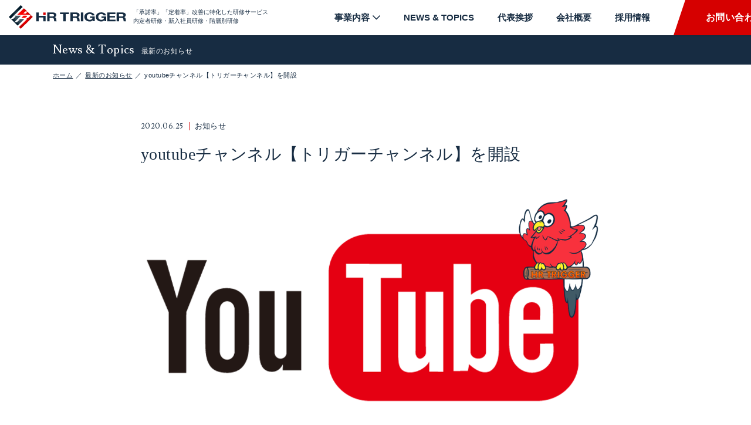

--- FILE ---
content_type: text/html; charset=UTF-8
request_url: https://hr-t.jp/news/187/
body_size: 10706
content:
<!DOCTYPE html>
<html lang="ja">

<head>


  <meta http-equiv="X-UA-Compatible" content="IE=edge">
  <meta charset="utf-8">
  <title>youtubeチャンネル【トリガーチャンネル】を開設 | 【公式】人材育成・採用・組織開発なら【株式会社HRトリガー】</title>
  <meta name="viewport" content="width=device-width, initial-scale=1">
          
    
 
    
  <link rel="shortcut icon" href="https://hr-t.jp/wp/wp-content/themes/hr_t_theme/assets/images/favicon.ico" />
  
<!-- All in One SEO Pack 3.2.9 によって Michael Torbert の Semper Fi Web Design[126,163] -->
<meta name="description"  content="youtubeチャンネル【トリガーチャンネル】を開設。" />

<script type="application/ld+json" class="aioseop-schema">{}</script>
<link rel="canonical" href="http://「応募率」「承諾率」「定着率」の改善に特化した採用・教育支援会社の株式会社HRトリガー公式チャンネル%20%20社員研修や採用支援などの情報をお届け中！！" />
<meta property="og:type" content="article" />
<meta property="og:title" content="youtubeチャンネル【トリガーチャンネル】を開設 | 【公式】人材育成・採用・組織開発なら【株式会社HRトリガー】" />
<meta property="og:description" content="youtubeチャンネル【トリガーチャンネル】を開設。" />
<meta property="og:url" content="https://hr-t.jp/news/187/" />
<meta property="og:site_name" content="【公式】人材育成・採用・組織開発なら【株式会社HRトリガー】" />
<meta property="og:image" content="https://hr-t.jp/wp/wp-content/uploads/2019/10/ogp.png" />
<meta property="article:published_time" content="2020-06-25T01:05:16Z" />
<meta property="article:modified_time" content="2020-06-25T01:06:13Z" />
<meta property="og:image:secure_url" content="https://hr-t.jp/wp/wp-content/uploads/2019/10/ogp.png" />
<meta name="twitter:card" content="summary" />
<meta name="twitter:title" content="youtubeチャンネル【トリガーチャンネル】を開設 | 【公式】人材育成・採用・組織開発なら【株式会社HRトリガー】" />
<meta name="twitter:description" content="youtubeチャンネル【トリガーチャンネル】を開設。" />
<meta name="twitter:image" content="https://hr-t.jp/wp/wp-content/uploads/2019/10/ogp.png" />
<!-- All in One SEO Pack -->
<link rel='dns-prefetch' href='//fonts.googleapis.com' />
<link rel='dns-prefetch' href='//s.w.org' />
<link rel='stylesheet' id='custom-fonts-style-css'  href='https://fonts.googleapis.com/css?family=Lusitana&#038;display=swap&#038;ver=5.6.16' type='text/css' media='all' />
<link rel='stylesheet' id='custom-fontawesome-style-css'  href='https://hr-t.jp/wp/wp-content/themes/hr_t_theme/assets/fontawesome/css/fontawesome-all.min.css?ver=5.6.16' type='text/css' media='all' />
<link rel='stylesheet' id='custom-drawer-style-css'  href='https://hr-t.jp/wp/wp-content/themes/hr_t_theme/assets/css/drawer.css?ver=5.6.16' type='text/css' media='all' />
<link rel='stylesheet' id='custom-main-style-css'  href='https://hr-t.jp/wp/wp-content/themes/hr_t_theme/assets/css/style.css?ver=5.6.16' type='text/css' media='all' />
<link rel='stylesheet' id='wp-block-library-css'  href='https://hr-t.jp/wp/wp-includes/css/dist/block-library/style.min.css?ver=5.6.16' type='text/css' media='all' />
<script type='text/javascript' src='https://hr-t.jp/wp/wp-includes/js/jquery/jquery.min.js?ver=3.5.1' id='jquery-core-js'></script>
<script type='text/javascript' src='https://hr-t.jp/wp/wp-includes/js/jquery/jquery-migrate.min.js?ver=3.3.2' id='jquery-migrate-js'></script>
<script type='text/javascript' src='https://hr-t.jp/wp/wp-content/themes/hr_t_theme/assets/js/iscroll.js?ver=5.6.16' id='jquery-iscroll-js'></script>
<script type='text/javascript' src='https://hr-t.jp/wp/wp-content/themes/hr_t_theme/assets/js/jquery.inview.min.js?ver=5.6.16' id='jquery-inview-js'></script>
<script type='text/javascript' src='https://hr-t.jp/wp/wp-content/themes/hr_t_theme/assets/js/drawer.min.js?ver=5.6.16' id='jquery-drawer-js'></script>
<script type='text/javascript' src='https://hr-t.jp/wp/wp-content/themes/hr_t_theme/assets/js/script.js?ver=5.6.16' id='jquery-script-js'></script>
<link rel="https://api.w.org/" href="https://hr-t.jp/wp-json/" /><link rel="alternate" type="application/json+oembed" href="https://hr-t.jp/wp-json/oembed/1.0/embed?url=https%3A%2F%2Fhr-t.jp%2Fnews%2F187%2F" />
<link rel="alternate" type="text/xml+oembed" href="https://hr-t.jp/wp-json/oembed/1.0/embed?url=https%3A%2F%2Fhr-t.jp%2Fnews%2F187%2F&#038;format=xml" />
</head>
<!-- <body id="pagetop" class="drawer drawer--right"> -->

<body id="pagetop" class="news-template-default single single-news postid-187 drawer drawer--right">
  <header class="clearfix">
    <div class="head_left">
      <h1 class="logo_area"> <a href="https://hr-t.jp/"><img src="https://hr-t.jp/wp/wp-content/themes/hr_t_theme/assets/images/logo.svg" alt="株式会社HRトリガー"></a> <span>「承諾率」「定着率」改善に特化した研修サービス<br>
内定者研修・新入社員研修・階層別研修</span></h1>
    </div>
    <div class="head_right">
      <nav class="gnav_area drawer-nav" role="navigation">
        <ul class="gnav dropmenu drawer-menu">
          <li><a>事業内容 <i class="far fa-chevron-down pc"></i></a>
            <ul>
              <li><a href="https://hr-t.jp/human-resource/">人材育成支援<i class="far fa-chevron-right sp"></i></a></li>
              <li><a href="https://hr-t.jp/human-recruitment/">人材採用支援<i class="far fa-chevron-right sp"></i></a></li>
              <li><a href="https://hr-t.jp/human-resource/#organization">組織開発支援<i class="far fa-chevron-right sp"></i></a></li>
            </ul>
          <li><a href="https://hr-t.jp/news/">NEWS &amp; TOPICS<i class="far fa-chevron-right sp"></i></a></li>
          </li>
          <!--<li><a href="./news/">NEWS &amp; TOPICS<i class="far fa-chevron-right sp"></i></a></li>-->
          <li><a href="https://hr-t.jp/consultant/">代表挨拶<i class="far fa-chevron-right sp"></i></a></li>
          <li><a href="https://hr-t.jp/company/">会社概要<i class="far fa-chevron-right sp"></i></a></li>
          <li><a href="https://en-gage.net/hr-t_saiyo/" target="_blank">採用情報<i class="far fa-chevron-right sp"></i></a></li>
          <li class="sp"><a class="sp_contact" href="https://hr-t.jp/contact/">お問い合わせ<i class="far fa-chevron-right sp"></i></a></li>
        </ul>
      </nav>
      <div class="head_contact pc"><a href="https://hr-t.jp/contact/">お問い合わせ<i class="far fa-chevron-right sp"></i></a></div>
    </div>
  </header>
  <button type="button" class="drawer-toggle drawer-hamburger sp"> <span class="sr-only">toggle navigation</span> <span class="drawer-hamburger-icon"></span> </button>
  <!-- END .header -->
<dl id="career">

</dl>
<section class="secondpage_ttl">
  <div class="inner">
    <h1 class="en">News &amp; Topics<span>最新のお知らせ</span></h1>
  </div>
</section>
<!-- END .secondpage_ttl -->

<section class="pan">
  <ul class="inner">
    <li><a href="https://hr-t.jp/">ホーム</a></li>
    <li><a href="https://hr-t.jp/news/">最新のお知らせ</a></li>
    <li>youtubeチャンネル【トリガーチャンネル】を開設</li>
  </ul>
</section>
<!-- END .pan -->

<section id="news">
  <section class="news_article">
    <div class="news_txt">
      <dl>
        <dt class="en">2020.06.25</dt>
        <dd class="mincho">お知らせ</dd>
      </dl>
    </div>
    <h1 class="news_ttl mincho">youtubeチャンネル【トリガーチャンネル】を開設</h1>
    <div class="news_img_eyecatch"><img src="https://hr-t.jp/wp/wp-content/uploads/2020/06/795316b92fc766b0181f6fef074f03fa.png" alt=""></div>

<h2 class="news_subttl">youtubeチャンネル【トリガーチャンネル】を開設</h2>
      <div class="news_txt_full"><p>当社の公式youtubeチャンネルであるトリガーチャンネルを開設を開設いたしました。</p>
<p>「応募率」「承諾率」「定着率」の改善などHR関連の情報を動画でお届けして参りますので、是非一度ご覧いただければ幸いです。</p>
<div>&nbsp;</div>
<div>☆株式会社HRトリガーのyoutubeチャンネル☆</div>
<div>&nbsp;</div>
<div><a href="https://www.youtube.com/channel/UCm4ifT8sIVSMlpMHC29ekTg" target="_blank" rel="noopener">https://www.youtube.com/channel/UCm4ifT8sIVSMlpMHC29ekTg</a></div>
</div>

    <div class="news_btn_all"><a class="link_more" href="https://hr-t.jp/news/">最新のお知らせ一覧</a> </div>
  </section>
</section>
<!-- END #news -->
<footer class="fadein">
  <div class="inner">
    <div class="footerbox">
      <div class="footer_left">
        <p class="footer_logo"><a href="./"><img src="https://hr-t.jp/wp/wp-content/themes/hr_t_theme/assets/images/logo_square.svg" alt="株式会社HRトリガー"></a></p>
        <dl>
          <dt>株式会社HRトリガー</dt>
          <dd>TEL：03-5212-7231</dd>
        </dl>
      </div>
      <div class="footer_right">
        <ul>
          <li><a href="./">トップ</a></li>
          <li>
            <dl>
              <dt>事業内容</dt>
              <dd><a href="https://hr-t.jp/human-resource/">人材育成支援</a></dd>
              <dd><a href="https://hr-t.jp/human-recruitment/">人材採用支援</a></dd>
              <dd><a href="https://hr-t.jp/human-resource/.#organization">組織開発支援</a></dd>
            </dl>
          </li>
        </ul>
        <ul>
          <li> <a href="https://hr-t.jp/news/">NEWS &amp; TOPICS</a></li>
          <li> <a href="https://hr-t.jp/consultant/">代表挨拶</a></li>
          <li> <a href="https://hr-t.jp/company/">会社概要</a></li>
        </ul>
        <ul>
          <li> <a href="https://en-gage.net/hr-t_saiyo/" target="_blank">採用情報</a></li>
          <li> <a href="https://hr-t.jp/contact/">お問い合わせ</a></li>
        </ul>
      </div>
    </div>
  </div>
  <div class="footer_bottom">
    <div class="inner">
      <div class="footer_bottom_left">
        <ul>
          <li><a href="https://hr-t.jp/privacy/">プライバシーポリシー</a></li>
          <li><a href="https://hr-t.jp/sitemap/">サイトマップ</a></li>
        </ul>
      </div>
      <div class="footer_bottom_right">
        <p class="en">©2019 HR TRIGGER inc. All Right Reserved.</p>
      </div>
    </div>
  </div>
</footer>
<!-- END .footer -->
<script type='text/javascript' src='https://hr-t.jp/wp/wp-includes/js/wp-embed.min.js?ver=5.6.16' id='wp-embed-js'></script>
</body>

</html>

--- FILE ---
content_type: text/css
request_url: https://hr-t.jp/wp/wp-content/themes/hr_t_theme/assets/css/style.css?ver=5.6.16
body_size: 94048
content:
@charset "UTF-8";
/**************************************************
Brakpoint
***************************************************/
html, body, div, span, applet, object, iframe, h1, h2, h3, h4, h5, h6, p, blockquote, pre, a, abbr, acronym, address, big, cite, code, del, dfn, em, img, ins, kbd, q, s, samp, small, strike, strong, sub, sup, tt, var, b, u, i, center, dl, dt, dd, ol, ul, li, fieldset, form, label, legend, table, caption, tbody, tfoot, thead, tr, th, td, article, aside, canvas, details, embed, figure, figcaption, footer, header, hgroup, menu, nav, output, ruby, section, summary, time, mark, audio, video {
  margin: 0;
  padding: 0;
  border: 0;
  font-style: normal;
  font-size: 100%;
  vertical-align: baseline;
}
* {
  -webkit-box-sizing: border-box;
  -moz-box-sizing: border-box;
  -o-box-sizing: border-box;
  -ms-box-sizing: border-box;
  box-sizing: border-box;
}
article, aside, details, figcaption, figure, footer, header, hgroup, menu, nav, section {
  display: block;
}
html {
  overflow-y: scroll;
}
blockquote, q {
  quotes: none;
}
blockquote:before, blockquote:after {
  content: '';
  content: none;
}
q:before, q:after {
  content: '';
  content: none;
}
input, textarea {
  margin: 0;
  padding: 0;
}
ol, ul {
  list-style-image: none;
  list-style-type: none;
}
table {
  border-collapse: collapse;
  border-spacing: 0;
}
caption, th {
  text-align: left;
}
a {
  text-decoration: none;
}
a:focus {
  outline: none;
}
.clearfix {
  min-height: 1px;
}
.clearfix:after {
  content: ".";
  display: block;
  clear: both;
  height: 0;
  visibility: hidden;
}
.both {
  clear: both;
}
/* Helper */
.valign_top {
  vertical-align: top;
}
/**************************************************
Brakpoint
***************************************************/
html {
  font-family: "游ゴシック体", YuGothic, "游ゴシック Medium", "Yu Gothic Medium", "游ゴシック", "Yu Gothic", sans-serif;
  letter-spacing: 0.03em;
  height: 100%;
  -webkit-font-smoothing: antialiased;
  -moz-osx-font-smoothing: grayscale;
  color: #172c42;
  font-size: 15px;
  line-height: 2.2;
}
body {
  height: 100%;
  max-width: 1600px;
  min-width: 1100px;
  margin: auto;
}
/* COMMON
--------------------------------------------------- */
img {
  width: 100%;
  max-width: 100%;
  height: auto;
  vertical-align: bottom;
}
a {
  color: #172c42;
  -webkit-transition: 0.3s ease-in-out;
  -o-transition: 0.3s ease-in-out;
  transition: 0.3s ease-in-out;
}
a:before {
  color: #172c42;
  -webkit-transition: 0.3s ease-in-out;
  -o-transition: 0.3s ease-in-out;
  transition: 0.3s ease-in-out;
}
a:hover {}
.pc {
  display: block;
}
.sp {
  display: none;
}
.en {
  font-family: 'Lusitana', serif;
}
.mincho {
  font-family: 游明朝, "Yu Mincho", YuMincho, "Hiragino Mincho ProN", HGS明朝E, メイリオ, Meiryo, serif;
}
@media only screen and (max-width: 767px) {
  .pc {
    display: none;
  }
  .sp {
    display: block;
  }
  body {
    font-size: 14px;
    min-width: 100%;
    max-width: 100%;
  }
}
/* LAYOUT
--------------------------------------------------- */
.secondpage_ttl {
  background-color: #172c42;
  height: 50px;
  margin-top: 60px;
  color: #fff;
}
.secondpage_ttl h1 {
  font-size: 20px;
  padding-top: 3px;
  font-weight: normal;
}
.secondpage_ttl h1 span {
  font-size: 12px;
  font-family: 'Roboto', "游ゴシック体", YuGothic, "游ゴシック Medium", "Yu Gothic Medium", "游ゴシック", "Yu Gothic", sans-serif;
  padding-left: 11px;
}
.pan {
  margin-top: 6px;
 white-space: nowrap;
    overflow: hidden;
    text-overflow: ellipsis;
	max-width: 1100px;
	margin: 0 auto;
	
}
.pan ul li {
  font-size: 11px;
  display: inline-block;
}
.pan ul li:after {
  content: "／";
  padding-left: 5px;
}
.pan ul li:last-child:after {
  display: none;
}

.pan ul li a {
  font-size: 11px;
  display: inline-block;
  text-decoration: underline;
}
.page_header {
  width: 100%;
  height: 500px;
  background-size: cover;
  background-position: center;
  margin-top: 60px;
  position: relative;
}
.page_header h1 {
  padding-top: 150px;
  text-align: center;
  color: #fff;
  font-size: 36px;
  font-weight: normal;
  letter-spacing: 0.1em;
  line-height: 1.5;
  position: relative;
}
.page_header h1 span {
  display: block;
  font-size: 20px;
  font-family: 'Roboto', "游ゴシック体", YuGothic, "游ゴシック Medium", "Yu Gothic Medium", "游ゴシック", "Yu Gothic", sans-serif;
  letter-spacing: 0.05em;
}
.page_header h1:before {
  content: "";
  display: block;
  background-color: #d60000;
  width: 1px;
  top: -50px;
  left: 0px;
  height: 50px;
  text-align: left;
  text-align: center;
  margin: 0 auto;
}
.mv_human-resource {
  background-image: url(../images/mv_service01.jpg);
}
.mv_human-recruitment {
  background-image: url(../images/mv_service02.jpg);
}
.inner {
  max-width: 1100px;
  box-sizing: border-box;
  position: relative;
  margin: 0 auto;
  width: 100%;
}
.inner_600 {
  max-width: 600px;
  box-sizing: border-box;
  position: relative;
  margin: 0 auto;
  width: 100%;
}
.inner800 {
  max-width: 800px;
  margin: 0 auto;
  padding: 0;
  box-sizing: border-box;
}
.inner700 {
  max-width: 700px;
  margin: 0 auto;
  padding: 0;
  box-sizing: border-box;
}
a.link_more {
  font-size: 14px;
  line-height: 1;
  position: relative;
  background-color: #fff;
  border: 1px solid #172c42;
  display: block;
  text-align: center;
  width: 150px;
  padding: 13px 0;
  letter-spacing: 0.1em;
}
a.link_more:hover {
  text-align: center;
  font-size: 14px;
  line-height: 1;
  position: relative;
  background-color: #172c42;
  border: 1px solid #172c42;
  color: #fff;
  display: block;
  width: 150px;
  padding: 13px 0;
  letter-spacing: 0.1em;
}
@media only screen and (max-width: 767px) {
  .secondpage_ttl {
    height: auto;
    margin-top: 60px;
    color: #fff;
    padding: 5px 0;
  }
  .secondpage_ttl h1 {
    font-size: 20px;
    padding-top: 1px;
    font-weight: normal;
    line-height: 1.6;
  }
  .secondpage_ttl h1 span {
    font-size: 11px;
    padding-left: 8px;
  }
  .pan {
    margin-top: 2px;
  }
  .pan ul {
    display: block;
    overflow-x: auto;
    overflow-y: hidden;
    -webkit-overflow-scrolling: touch;
    overflow-scrolling: touch;
    overflow: auto;
    white-space: nowrap;
  }
  .page_header {
    height: 300px;
  }
  .page_header h1 {
    padding-top: 76px;
    font-size: 30px;
    line-height: 1.4;
  }
  .page_header h1 span {
    font-size: 15px;
  }
  .page_header h1:before {
    top: -36px;
    height: 40px;
  }
	.mv_human-recruitment {
  background-image: url(../images/mv_service02_sp.jpg);
}
  .inner, .inner_600, .inner800, .inner700 {
    max-width: 100%;
    padding: 0 20px;
    width: 100%;
  }
}
/* HEADER
--------------------------------------------------- */
header {
  width: 100%;
  position: fixed;
  box-sizing: border-box;
  box-shadow: 0 1px 2px rgba(0, 0, 0, .1);
  top: 0;
  height: 60px;
  z-index: 9999;
  min-width: 1348px;
  max-width: 1600px;
  background-color: #fff;
}
header .head_left {
 
  float: left;
  box-sizing: border-box;
}
header .head_right {

  float: right;
  box-sizing: border-box;
  justify-content: flex-end; /*右揃え*/
  display: -webkit-box;
  display: -ms-flexbox;
  display: flex;
}
header .logo_area {
  padding-left: 15px;
  padding-top: 8px;
}
header .logo_area img {
  width: 200px;
}
header .logo_area span{
	display: inline-block;
	font-size: 10px;
	letter-spacing: 0;
	font-weight: normal;
	line-height: 1.5;
	padding-left: 8px;
}
header .gnav_area {
  margin-top: 7px;
  height: 46px;
  -webkit-transition: .4s;
  -o-transition: .4s;
  transition: .4s;
  z-index: 101;
}
header .gnav_area ul.gnav {
  display: -webkit-box;
  display: -ms-flexbox;
  display: flex;
  justify-content: flex-end; /*右揃え*/
}
header .gnav_area .gnav li {
  position: relative;
  margin: 0 20px;
}
header .gnav_area .gnav li a {
  font-size: 15px;
  font-weight: bold;
}
header .gnav_area .gnav li a:hover {
  opacity: 0.7;
}
header .head_contact a {
  font-size: 16px;
  height: 60px;
  width: 180px;
  display: block;
  line-height: 60px;
  padding: 0 20px 0 35px;
  background-color: #d60000;
  color: #fff;
  font-weight: bold;
  position: relative;
  margin-left: 40px;
}
header .head_contact a:before {
  content: '';
  width: 0;
  height: 0;
  border-top: 60px solid transparent;
  border-bottom: 0px solid transparent;
  border-right: 20px solid #d60000;
  position: absolute;
  left: -20px;
  top: 0px;
}
header .head_contact a:hover {
  background-color: #af0a0a;
}
header .head_contact a:hover:before {
  content: '';
  width: 0;
  height: 0;
  border-top: 60px solid transparent;
  border-bottom: 0px solid transparent;
  border-right: 20px solid #af0a0a;
  position: absolute;
  left: -20px;
  top: 0px;
}
header .gnav_area .gnav li a i {
  margin: 0 0 0 5px;
}
header .gnav_area .dropmenu {
  *zoom: 1;
  list-style-type: none;
}
header .gnav_area .dropmenu li a {
  display: block;
  margin: 0;
  padding: 15px 0 11px;
  font-size: 15px;
  line-height: 1;
  letter-spacing: 0;
  text-decoration: none;
  display: -webkit-box;
  display: -ms-flexbox;
  display: flex;
}
header .gnav_area .dropmenu li ul {
  width: 300px;
  position: absolute;
  z-index: 9999;
  top: 100%;
  left: 60px;
  margin: 0;
  padding: 0;
  padding: 10px 0 0 0;
  margin: 0 0 0 -90px;
  opacity: 0;
  top: 50%;
  text-align: left;
  visibility: hidden;
  -webkit-transition: .5s;
  -o-transition: .5s;
  transition: .5s;
}
header .gnav_area .dropmenu li ul li {
  text-align: left;
}
header .gnav_area .dropmenu li ul li a {
  padding: 18px 15px;
  background: #fff;
  text-align: left;
  font-weight: normal;
  font-size: 14px;
  font-family:  "游ゴシック体", YuGothic, "游ゴシック Medium", "Yu Gothic Medium", "游ゴシック", "Yu Gothic", sans-serif;
}
header .gnav_area .dropmenu li:hover ul {
  top: 100%;
  visibility: visible;
  opacity: 1;
}
@media only screen and (max-width: 767px) {
  header {
    display: block;
    height: 60px;
    width: 100%;
    box-sizing: border-box;
    z-index: 8000;
    position: fixed;
  }
  header .head_right {
    width: auto;
    float: none;
    display: block;
  }
  header .head_left {
    width: auto;
    float: none;
    box-sizing: border-box;
  }
  header .logo_area {
    padding: 0;
    margin: 8px 0 0 10px;
    top: 0;
  }
	header .logo_area span{
	display: none;

}
  header .gnav_area {
    width: 80%;
    height: 100%;
    position: fixed;
    -webkit-transform: translate(0, 0);
    -ms-transform: translate(0, 0);
    transform: translate(0, 0);
    opacity: 1;
    margin: 0;
    z-index: 9001;
  }
  header .gnav_area ul.gnav {
    display: block;
    margin: 0px 0 0 0;
    background: #fff;
    height: 100%;
    z-index: 200;
  }
  header .gnav_area .gnav li {
    border-top: 1px solid #ddd;
    margin: 0 0px 0 0px;
  }
  header .gnav_area .gnav li:last-child {
    border-bottom: 1px solid #ddd;
  }
  header .gnav_area .gnav li a {
    padding: 15px 20px !important;
  }
  header .gnav_area .gnav li a.sp_contact {
    padding: 15px 20px !important;
    background-color: #d60000;
    color: #fff;
  }
  header .gnav_area .gnav li a i {
    margin: 16px 20px 0 0;
    font-size: 15px;
    position: absolute;
    top: 0;
    right: 0;
  }
  header .gnav_area .dropmenu li ul {
    width: 100%;
    position: relative;
    margin: 0;
    left: 0px;
    right: 0;
    padding: 0 0 0 0;
  }
  header .gnav_area .dropmenu li ul li:last-child {
    border-bottom: none;
  }
  header .gnav_area .dropmenu li ul li a {
    text-align: left;
    padding: 8px 20px;
    padding: 15px 0 15px 0px !important;
    display: -webkit-box;
    display: -ms-flexbox;
    display: flex;
    -webkit-box-align: center;
    -ms-flex-align: center;
    align-items: center;
    margin: 0 0px 0 20px;
  }
  header .gnav_area .dropmenu li ul {
    opacity: 1;
    visibility: inherit;
  }
}
@media only screen and (max-width: 767px) {
  .drawer-hamburger {
    z-index: 9999;
  }
  .clone-nav {
    z-index: 0;
  }
}
.drawer-overlay {
  z-index: 50;
}
header.sub_menu {
  background-color: #fff;
  position: fixed;
  height: 70px;
  padding: 0px 50px 0 40px;
  -webkit-box-shadow: 1px 1px 0px 0px rgba(0, 0, 0, 0.05);
  box-shadow: 1px 1px 0px 0px rgba(0, 0, 0, 0.05);
}
@media only screen and (max-width: 767px) {
  header .gnav_area {
    position: fixed;
    right: -16.25rem;
    display: block;
    top: 60px;
    z-index: 9000;
  }
  header.sub_menu {
    position: fixed;
    top: 0;
    background-color: #fff;
    height: 60px;
    z-index: 9999;
    padding: 0;
  }
  header.sub_menu .logo_area {
    position: fixed;
    top: 0;
    padding: 0;
  }
}
/* SP MENU
--------------------------------------------------- */
.drawer-nav {
  position: inherit;
  z-index: inherit;
  top: inherit;
  overflow: inherit;
  width: inherit;
  height: inherit;
  color: inherit;
  background-color: inherit;
}
@media only screen and (max-width: 767px) {
  .drawer-nav {
    position: fixed;
    z-index: 200;
    top: 0;
    width: 30%;
    height: 100%;
    color: #000;
    background-color: #fff;
  }
  .drawer--right .drawer-nav {
    right: 50px;
  }
  .drawer--right .drawer-nav {
    right: -40rem;
  }
}
/* mv
--------------------------------------------------- */

.slide_area {
    
    width: 100%;
    min-width: 1140px;
    height: 600px;
	 margin-top: 60px;
    position: relative;
    z-index: 0;
}
.slide_area .swiper-container {
    width: 100%;
	height: 600px;
	 background-position: center bottom;
}
.slide_area .swiper-container .swiper-wrapper .swiper-slide {
    width: 100%;
	height: 600px;
    background-size: cover;
    background-position: center;
}
.slide_area .swiper-container .swiper-wrapper .slide_01 {
    background-image: url(../images/mv.jpg);
   display: flex;
  justify-content: center;
  align-items: center;
}
.slide_area .swiper-container .swiper-wrapper .slide_02 {
    background-image: url(../images/mv02.jpg);
   
  
}
.slide_area .swiper-container .swiper-wrapper .slide_03 {
    background-image: url(../images/mv03.jpg);
 
    -webkit-box-align: center;
    -ms-flex-align: center;
    align-items: center;
}
.slide_area .swiper-container .swiper-wrapper .slide_04 {
    background-image: url(../images/mv04.jpg);
 
    -webkit-box-align: center;
    -ms-flex-align: center;
    align-items: center;
}
.slide_area .swiper-container .swiper-wrapper .slide_01 .txt_box {
     -webkit-writing-mode: vertical-rl;
  -ms-writing-mode: tb-rl;
  writing-mode: vertical-rl;
  font-size: 25px;
  letter-spacing: 0.4em;
  font-weight: 300;
}
.slide_area .swiper-container .swiper-wrapper .slide_02 .txt_box {
	margin: 0 auto;
	position: relative;
	padding-top: 65px;
	width: 752px;
}
.slide_area .swiper-container .swiper-wrapper .slide_02 .txt_box .main{
	
	font-size: 22px;
	text-align: center;
	display: block;
	position: relative;
}
.slide_area .swiper-container .swiper-wrapper .slide_02 .txt_box .main p{
	display: inline;
	background-color: #172c42;
	color: #fff;
	margin-bottom: 12px;
	padding: 7px 5px;
}
.slide_area .swiper-container .swiper-wrapper .slide_02 .txt_box .main p.one_l{
	display: inline;
	background-color: #172c42;
	color: #fff;
	margin-bottom: 12px;
	padding: 7px 0px 7px 5px;
}
.slide_area .swiper-container .swiper-wrapper .slide_02 .txt_box .main p.two_l{
	display: inline;
	background-color: #172c42;
	color: #fff;
	margin-bottom: 12px;
	padding: 7px 5px 7px 0px;
}
.slide_area .swiper-container .swiper-wrapper .slide_02 .txt_box .main p .br:before{
	white-space: normal;
}



.slide_area .swiper-container .swiper-wrapper .slide_02 .txt_box .main .sub{
	background-color: #d60000;
	text-align: center;
	width: 78px;
	height: 78px;
	color: #fff;
	padding-top: 18px;
	border-radius: 60px;
	font-size: 18px;
	position: absolute;
	top: -45px;
	left: -16px;

}



.slide_area .swiper-container .swiper-wrapper .slide_03 .txt_box {
	margin: 0 auto;
	text-align:center;
}
.slide_area .swiper-container .swiper-wrapper .slide_03 .txt_box .main{
	text-align: center;
	font-size: 34px;
	 letter-spacing: 0.1em;
	position: relative;
display: inline-block;
	margin: 0 auto;
padding: 45px 70px 0;
}
.slide_area .swiper-container .swiper-wrapper .slide_03 .txt_box .main:before,
.slide_area .swiper-container .swiper-wrapper .slide_03 .txt_box .main:after {
content: '';
position: absolute;
top: 70%;
display: inline-block;
width: 60px;
height: 1px;
background-color:#d60000;
}
.slide_area .swiper-container .swiper-wrapper .slide_03 .txt_box .main:before {
left:0;
}
.slide_area .swiper-container .swiper-wrapper .slide_03 .txt_box .main:after {
right:0;
}
.slide_area .swiper-container .swiper-wrapper .slide_03 .txt_box .sub{
	text-align: center;
	padding-top: 348px;
	font-size: 22px;
	line-height: 1.7;

}
.slide_area .swiper-container .swiper-wrapper .slide_04 .book_wrap{
	display: flex;
    justify-content: center;
    padding: 0 3%;
    

}


.slide_area .swiper-container .swiper-wrapper .slide_04 .txt_box{
	text-align: center;
	padding-top: 70px;
    line-height: 1.3;
    margin: 0 auto;
     color: #fff;
    width: 33.3333%;

}

.slide_area .swiper-container .swiper-wrapper .slide_04 .txt_box .book_txt_height{
    min-height: 80px;
}


.slide_area .swiper-container .swiper-wrapper .slide_04 .txt_box .main{
	font-size: 24px;
  letter-spacing: 0;
    line-height: 1.3;
   

}
.slide_area .swiper-container .swiper-wrapper .slide_04 .txt_box .sub{
	font-size: 15px;
    line-height: 1.4;
      letter-spacing: 0;
    padding-top: 5px;

}
.slide_area .swiper-container .swiper-wrapper .slide_04 .txt_box .img_book{
    max-width: 200px;
    margin: 0 auto;

}
.slide_area .swiper-container .swiper-wrapper .slide_04 .txt_box .book_author{
    padding-top: 8px;
    padding-bottom: 15px;
    font-size: 12px;

}
.slide_area .swiper-container .swiper-wrapper .slide_04 .txt_box .book_btn{
margin: 0 auto;
    text-align: center;

}
.slide_area .swiper-container .swiper-wrapper .slide_04 .txt_box .book_btn a{
 font-size: 14px;
    line-height: 1;
    color: #fff;
    background-color: transparent;
    border: 1px solid #fff;
    width: 200px;
    padding: 13px 0;
    letter-spacing: 0.1em;
    margin: 0 auto;

}
.slide_area .swiper-container .swiper-wrapper .slide_04 .txt_box .book_btn a:hover{
    color: #172c42;
    background-color: #fff;
    

}


@media only screen and (max-width: 767px) {
  
	.slide_area {
  min-width: 100%;
    height: 550px;
}
.slide_area .swiper-container {
   
	height: 550px;
	
}
.slide_area .swiper-container .swiper-wrapper .swiper-slide {
  
	 height: 550px;
}

.slide_area .swiper-container .swiper-wrapper .slide_02 {
    background-image: url(../images/mv02_sp.jpg);
   
  
}
.slide_area .swiper-container .swiper-wrapper .slide_03 {
    background-image: url(../images/mv03_sp.jpg);
 
    -webkit-box-align: center;
    -ms-flex-align: center;
    align-items: center;
}
.slide_area .swiper-container .swiper-wrapper .slide_01 .txt_box {
   
  font-size: 21px;
  letter-spacing: 0.4em;
  
}
.slide_area .swiper-container .swiper-wrapper .slide_02 .txt_box {
	margin: 0 auto;
	position: relative;
	padding-top: 30px;
	width: 90%;
}
.slide_area .swiper-container .swiper-wrapper .slide_02 .txt_box .main{
	
	font-size: 15px;
	text-align:center;
	display: block;
	letter-spacing: 0;
	position: relative;
}
.slide_area .swiper-container .swiper-wrapper .slide_02 .txt_box .main p{
	display: block;
	color: #fff;
	margin-bottom: 10px;
	padding: 2px 5px;
    font-size: 4.2vw;
}
	.slide_area .swiper-container .swiper-wrapper .slide_02 .txt_box .main p.one_l{
	display: block;
	color: #fff;
	margin-bottom: 0px;
	padding: 5px 5px 0px 5px;
		line-height: 1.5;
}
		.slide_area .swiper-container .swiper-wrapper .slide_02 .txt_box .main p.two_l{
	display: block;
	color: #fff;
	margin-bottom: 10px;
	padding: 0px 5px 5px 5px;
			line-height: 1.5;
}

	.slide_area .swiper-container .swiper-wrapper .slide_02 .txt_box .main p .br:before{
 content: "\A";
    white-space: pre;
		padding: 0 5px;
}

		.slide_area .swiper-container .swiper-wrapper .slide_02 .txt_box .main p .br{
		padding: 0 5px;
}
.slide_area .swiper-container .swiper-wrapper .slide_02 .txt_box .main .sub{
	
	width: 45px;
	height: 45px;
	padding-top: 11px;
	font-size: 11px;
	top: -15px;
	left: -15px;

}

.slide_area .swiper-container .swiper-wrapper .slide_03 .txt_box {
	margin: 0 auto;
	text-align:center;
}
.slide_area .swiper-container .swiper-wrapper .slide_03 .txt_box .main{
	text-align: center;
font-size: 6.2vw;
	 letter-spacing: 0.1em;
	position: relative;
display: inline-block;
	margin: 0 auto;
padding: 78px 25px 0;
}
.slide_area .swiper-container .swiper-wrapper .slide_03 .txt_box .main:before,
.slide_area .swiper-container .swiper-wrapper .slide_03 .txt_box .main:after {
content: '';
position: absolute;
top: 80%;
display: inline-block;
width: 20px;
}

.slide_area .swiper-container .swiper-wrapper .slide_03 .txt_box .sub{
	text-align: center;
	padding-top: 76%;
  font-size: 4.0vw;
	line-height: 1.7;

}
.slide_area .swiper-container .swiper-wrapper .slide_04 .book_wrap{
display: block;
    padding: 15px 6% 0;
    justify-content: space-between;
    

}
    
    .slide_area .swiper-container .swiper-wrapper .slide_04 .txt_box{
	padding-top: 0px;
        width:100%;
        display: flex;
        align-items: center;
        margin: 20px 0;

}
.slide_area .swiper-container .swiper-wrapper .slide_04 .txt_box .main{
	 font-size: 4.4vw;
    line-height: 1.4;
    letter-spacing: 0;
   

}
.slide_area .swiper-container .swiper-wrapper .slide_04 .txt_box .sub{
	 font-size: 3.0vw;
    line-height: 1.5;
    padding-top: 4px;

}
.slide_area .swiper-container .swiper-wrapper .slide_04 .txt_box .img_book{
    max-width: 90px;
    margin: 0;

}
.slide_area .swiper-container .swiper-wrapper .slide_04 .txt_box .book_txt{
   width: calc(100% - 90px);
   padding-left: 15px;
   text-align: left;

}

.slide_area .swiper-container .swiper-wrapper .slide_04 .txt_box .book_author{
    padding-top: 6px;
    padding-bottom: 13px;
    font-size: 11px;

}

.slide_area .swiper-container .swiper-wrapper .slide_04 .txt_box .book_btn {
   margin: 0;
   text-align: left;
}
.slide_area .swiper-container .swiper-wrapper .slide_04 .txt_box .book_btn a {
    font-size: 12px;
    line-height: 1;
    width: 70%;
    padding: 10px 0;
    letter-spacing: 0em;
    margin: 0;
}

.slide_area .swiper-container .swiper-wrapper .slide_04 .txt_box .book_btn a:hover{
    color: #fff;
    background-color: transparent;
    

}
    
    
 
}
/* top_no1
--------------------------------------------------- */
.kv_no1_area {
    margin: 0 auto;
    max-width: 550px;
     padding: 55px 0 45px;
}
.kv_no1_area .no1_txt{
    text-align: center;
    font-size: 10px;
    letter-spacing: 0;
    padding-top: 8px;
    color: #666;
}
	

@media only screen and (max-width: 767px) {
.kv_no1_area {
    padding: 40px 25px 35px;
    
}
.kv_no1_area .no1_txt{
    line-height: 1.4;
    font-size: 9px;
}
}
/* top_service
--------------------------------------------------- */
.top_service .top_serivice_ttlarea {
  position: absolute;
  left: 40px;
  top: 52px;
}
.top_service h2.vertical {
  font-size: 25px;
  letter-spacing: 0.1em;
  position: relative;
  font-weight: normal;
  -webkit-writing-mode: vertical-rl;
  -ms-writing-mode: tb-rl;
  writing-mode: vertical-rl;
}
.top_service h2.vertical span {
  font-size: 13px;
  margin-top: 5px;
  vertical-align: -2px;
  font-family: "游ゴシック体", YuGothic, "游ゴシック Medium", "Yu Gothic Medium", "游ゴシック", "Yu Gothic", sans-serif;
  font-weight: bold;
  letter-spacing: 0.05em;
}
.top_service h2.vertical:after {
  content: "";
  display: block;
  background-color: #d60000;
  width: 1px;
  top: -68px;
  left: 26px;
  height: 60px;
  text-align: left;
  position: absolute;
}
.top_service {
  background-color: #e7e7e7;
  padding: 120px 0;
  position: relative;
}
.top_service:after {
  background-color: #f0f0f0;
  width: 640px;
  position: absolute;
  left: 25%;
  top: 0;
  content: "";
  height: 100%;
  z-index: -9999;
  overflow: hidden;
}
.top_service ul {
  display: block;
}
.top_service ul li .top_service_box {
  width: 100%;
  height: 360px;
  display: -webkit-box;
  display: -ms-flexbox;
  display: flex;
  -webkit-box-pack: justify;
  -ms-flex-pack: justify;
  justify-content: space-between;
  background-color: #fff;
  -webkit-box-align: center;
  -ms-flex-align: center;
  -webkit-align-items: center;
  align-items: center;
}
.top_service ul li .top_service_box.reverse {
  -webkit-box-orient: horizontal;
  -webkit-box-direction: reverse;
  -ms-flex-direction: row-reverse;
  flex-direction: row-reverse;
}
.top_service ul li {
  margin: 0 0 60px;
  position: relative;
}
.top_service ul li:last-child {
  margin: 0 0 0px;
  position: relative;
}
.top_service ul li .top_service_img {
  width: 600px;
}
.top_service ul li .top_service_txt {
  padding: 0 50px;
  width: 500px;
  box-sizing: border-box;
}
.top_service ul li .top_service_txt h3 {
  font-size: 24px;
  font-weight: normal;
  position: relative;
  display: inline-block;
  padding-left: 13px;
  vertical-align: middle;
  margin-bottom: 15px;
  letter-spacing: 0.05em;
}
.top_service ul li .top_service_txt h3:before {
  display: inline-block;
  position: absolute;
  border-left: 2px solid #d60000;
  content: "";
  top: 10px;
  left: 0;
  height: 33px;
  vertical-align: middle;
}
.top_service ul li .top_service_txt p {
  padding-bottom: 26px;
}
@media only screen and (max-width: 767px) {
  .top_service .top_serivice_ttlarea {
    position: relative;
    left: 0;
    top: 0;
    margin-top: -40px;
    padding-left: 20px;
    margin-bottom: 30px;
  }
  .top_service h2.vertical {
    font-size: 22px;
    letter-spacing: 0.1em;
    position: relative;
    font-weight: normal;
    line-height: 1.3;
    -webkit-writing-mode: horizontal-tb;
  }
  .top_service h2.vertical span {
    font-size: 13px;
    margin-top: 0px;
    vertical-align: 0px;
    display: block;
  }
  .top_service h2.vertical:after {
    display: block;
    width: 1px;
    top: -55px;
    left: 0px;
    height: 50px;
  }
  .top_service {
    padding: 80px 0;
  }
  .top_service:after {
    width: 30%;
    left: 25%;
    top: 0;
    height: 100%;
  }
  .top_service ul {
    display: block;
  }
  .top_service ul li .top_service_box {
    width: 100%;
    height: auto;
    display: block;
  }
  .top_service ul li {
    margin: 0 0 30px;
  }
  .top_service ul li:last-child {
    margin: 0 0 0px;
  }
  .top_service ul li .top_service_img {
    width: 100%;
  }
  .top_service ul li .top_service_txt {
    padding: 20px 30px;
    width: 100%;
    box-sizing: border-box;
  }
  .top_service ul li .top_service_txt h3 {
    font-size: 20px;
    margin-bottom: 12px;
  }
  .top_service ul li .top_service_txt h3:before {
    top: 10px;
    left: 0;
    height: 26px;
    vertical-align: middle;
  }
  .top_service ul li .top_service_txt p {
    padding-bottom: 13px;
  }
}
/* top_consultant
--------------------------------------------------- */
.top_consultant {
  padding-top: 120px;
  margin-bottom: 100px;
  position: relative;
  z-index: 2;
}
.top_consultant h2 {
  font-size: 25px;
  letter-spacing: 0.1em;
  position: relative;
  font-weight: normal;
  line-height: 1.1;
}
.top_consultant h2 span {
  font-size: 13px;
  margin-top: 5px;
  vertical-align: -2px;
  font-family: "游ゴシック体", YuGothic, "游ゴシック Medium", "Yu Gothic Medium", "游ゴシック", "Yu Gothic", sans-serif;
  font-weight: bold;
  letter-spacing: 0.05em;
  display: block;
}
.top_consultant h2:after {
  content: "";
  display: block;
  background-color: #d60000;
  width: 1px;
  top: -68px;
  left: 0px;
  height: 60px;
  text-align: left;
  position: absolute;
}
.top_consultant .top_consultant_box {
  display: -webkit-box;
  display: -ms-flexbox;
  display: flex;
  -webkit-box-pack: justify;
  -ms-flex-pack: justify;
  justify-content: space-between;
  margin-top: 42px;
}
.top_consultant .top_consultant_box .top_consultant_detail {
  width: 500px;
}
.top_consultant .top_consultant_box .top_consultant_detail .consultan_img {
  position: relative;
  z-index: 2;
}
.top_consultant .top_consultant_box .top_consultant_detail .consultan_img:after {
  content: "";
  display: block;
  background-color: #f0f0f0;
  width: 500px;
  height: 700px;
  top: 20px;
  left: 20px;
  position: absolute;
  z-index: -100;
}
.top_consultant .top_consultant_box .top_consultant_detail .consultan_img .consultan_name {
  position: absolute;
  bottom: 0px;
  left: 0px;
  background-color: #172c42;
  color: #fff;
  padding: 20px 0px 25px 30px;
  width: 220px;
}
.top_consultant .top_consultant_box .top_consultant_detail .consultan_img .consultan_name .job {
  font-size: 13px;
  position: relative;
    line-height: 1.5;
}
.top_consultant .top_consultant_box .top_consultant_detail .consultan_img .consultan_name .job:before {
  content: "";
  display: block;
  background-color: #d60000;
  width: 25px;
  top: 9px;
  left: -30px;
  height: 1px;
  text-align: left;
  position: absolute;
}
.top_consultant .top_consultant_box .top_consultant_detail .consultan_img .consultan_name .jp_name {
  font-size: 32px;
  line-height: 1.6;
}
.top_consultant .top_consultant_box .top_consultant_detail .consultan_img .consultan_name .en_name {
  font-size: 13px;
  color: #808c99;
  line-height: 1.4;
}
.top_consultant .top_consultant_box .top_consultant_detail .consultant_profile {
  margin-top: 50px;
  line-height: 2.0;
  letter-spacing: 0;
  text-align: justify;
}
.top_consultant .top_consultant_result {
  margin-top: 50px;
}
.top_consultant .top_consultant_result h3 {
  font-size: 24px;
  font-weight: normal;
  border-bottom: 1px solid #d60000;
  padding-bottom: 5px;
  margin-bottom: 10px;
}
.top_consultant .top_consultant_result ul.result_list {
  display: -webkit-flex;
  display: flex;
  -webkit-box-pack: justify;
  -ms-flex-pack: justify;
  justify-content: space-between;
  box-sizing: border-box;
  text-align: left;
  margin-bottom: 15px;
  flex-flow: row wrap;
}
.top_consultant .top_consultant_result ul.result_list li {
  width: 350px;
  font-size: 14px;
  letter-spacing: 0;
  border-bottom: 1px solid #ddd;
  padding: 15px 0;
}
.top_consultant .top_consultant_result ul.result_list li span {
  font-size: 10px;
}
.top_consultant .top_consultant_result .consultant_more_btn a {
  margin: 55px auto 0;
  text-align: center;
  display: block;
  width: 250px;
  padding: 16px 0;
}
@media only screen and (max-width: 767px) {
  .top_consultant {
    padding-top: 80px;
    margin-bottom: 80px;
    position: relative;
    z-index: 2;
  }
  .top_consultant h2 {
    font-size: 22px;
    letter-spacing: 0.1em;
    position: relative;
    font-weight: normal;
    line-height: 1.1;
  }
  .top_consultant h2 span {
    font-size: 13px;
    margin-top: 5px;
    vertical-align: -2px;
  }
  .top_consultant h2:after {
    display: block;
    width: 1px;
    top: -55px;
    left: 0px;
    height: 50px;
  }
  .top_consultant .top_consultant_box {
    display: block;
    margin-top: 30px;
  }
  .top_consultant .top_consultant_box .top_consultant_detail {
    width: 100%;
    margin-bottom: 30px;
  }
  .top_consultant .top_consultant_box .top_consultant_detail .consultan_img {
    position: relative;
    z-index: 2;
    width: 96%;
  }
  .top_consultant .top_consultant_box .top_consultant_detail .consultan_img:after {
    content: "";
    width: 100%;
    height: 100%;
    top: 15px;
    left: 15px;
  }
  .top_consultant .top_consultant_box .top_consultant_detail .consultan_img .consultan_name {
    padding: 15px 0px 25px 20px;
    max-width: 200px;
  }
  .top_consultant .top_consultant_box .top_consultant_detail .consultan_img .consultan_name .job {
    font-size: 12px;
    position: relative;
  }
  .top_consultant .top_consultant_box .top_consultant_detail .consultan_img .consultan_name .job:before {
    width: 16px;
    top: 14px;
    left: -20px;
  }
  .top_consultant .top_consultant_box .top_consultant_detail .consultan_img .consultan_name .jp_name {
    font-size: 26px;
    line-height: 1.6;
  }
  .top_consultant .top_consultant_box .top_consultant_detail .consultan_img .consultan_name .en_name {
    font-size: 12px;
  }
  .top_consultant .top_consultant_box .top_consultant_detail .consultant_profile {
    margin-top: 30px;
    line-height: 2.0;
    letter-spacing: 0;
    text-align: justify;
  }
  .top_consultant .top_consultant_result {
    margin-top: 30px;
  }
  .top_consultant .top_consultant_result h3 {
    font-size: 20px;
    padding-bottom: 3px;
    margin-bottom: 5px;
  }
  .top_consultant .top_consultant_result ul.result_list {
    display: block;
    text-align: left;
    margin-bottom: 15px;
    flex-flow: row wrap;
  }
  .top_consultant .top_consultant_result ul.result_list li {
    width: 100%;
    font-size: 13px;
    padding: 10px 0;
  }
  .top_consultant .top_consultant_result ul.result_list li span {
    font-size: 9px;
  }
  .top_consultant .top_consultant_result .consultant_more_btn a {
    margin: 40px auto 0;
    text-align: center;
    display: block;
    width: 250px;
    padding: 16px 0;
  }
}
/* top_news
--------------------------------------------------- */
.top_news {
  padding-top: 40px;
  margin-bottom: 100px;
  position: relative;
  z-index: 2;
}
.top_news h2 {
  font-size: 25px;
  letter-spacing: 0.1em;
  position: relative;
  font-weight: normal;
  line-height: 1.1;
  margin-bottom: 40px;
}
.top_news h2 span {
  font-size: 13px;
  margin-top: 5px;
  vertical-align: -2px;
  font-family: "游ゴシック体", YuGothic, "游ゴシック Medium", "Yu Gothic Medium", "游ゴシック", "Yu Gothic", sans-serif;
  font-weight: bold;
  letter-spacing: 0.05em;
  display: block;
}
.top_news h2:after {
  content: "";
  display: block;
  background-color: #d60000;
  width: 1px;
  top: -68px;
  left: 0px;
  height: 60px;
  text-align: left;
  position: absolute;
}
ul.news_list {
  display: -webkit-flex;
  display: flex;
  flex-wrap: wrap;
  box-sizing: border-box;
  text-align: left;
  margin-left: -40px;
  margin-bottom: 15px;
  flex-flow: row wrap;
}
ul.news_list li {
  width: 340px;
  margin-bottom: 60px;
  margin-left: 40px;
  box-sizing: border-box;
  -webkit-transition: 0.3s ease-in-out;
  -o-transition: 0.3s ease-in-out;
  transition: 0.3s ease-in-out;
}
ul.news_list li:hover {
  opacity: 0.7;
  -webkit-transition: 0.3s ease-in-out;
  -o-transition: 0.3s ease-in-out;
  transition: 0.3s ease-in-out;
}
ul.news_list li a .news_txt {
  margin-top: 22px;
}
ul.news_list li a .news_txt dl {
  display: flex;
  line-height: 14px;
  margin-bottom: 16px;
  font-size: 13px;
}
ul.news_list li a .news_txt dl dt {
  padding-right: 10px;
  border-right: 1px solid #d60000;
  margin-right: 8px;
}
.top_news .news_more_btn a {
  margin: -20px auto 0;
  text-align: center;
  display: block;
  width: 250px;
  padding: 16px 0;
}
@media only screen and (max-width: 767px) {
  .top_news {
    padding-top: 40px;
    margin-bottom: 70px;
    position: relative;
    z-index: 2;
  }
  .top_news h2 {
    font-size: 22px;
    letter-spacing: 0.1em;
    position: relative;
    font-weight: normal;
    line-height: 1.1;
    margin-bottom: 30px;
  }
  .top_news h2 span {
    font-size: 13px;
    display: block;
  }
  .top_news h2:after {
    display: block;
    width: 1px;
    top: -55px;
    left: 0px;
    height: 50px;
  }
  ul.news_list {
    display: block;
    text-align: left;
    margin-left: 0px;
    margin-bottom: 15px;
  }
  ul.news_list li {
    width: 100%;
    margin-bottom: 40px;
    margin-left: 0px;
    box-sizing: border-box;
  }
  ul.news_list li:hover {
    opacity: 0.7;
  }
  ul.news_list li a .news_txt {
    margin-top: 20px;
  }
  ul.news_list li a .news_txt dl {
    margin-bottom: 14px;
    font-size: 12px;
  }
  .top_news .news_more_btn a {
    margin: 0px auto 0;
    text-align: center;
    display: block;
    width: 80%;
    padding: 16px 0;
  }
}
/* second_consultant
--------------------------------------------------- */
.second_consultant {
  margin-top: 65px;
}


.second_consultant .second_consultant_box {
  display: flex;
  -webkit-box-pack: justify;
  -ms-flex-pack: justify;
  justify-content: space-between;
  -webkit-box-align: center;
  -ms-flex-align: center;
  align-items: center;
  margin-bottom: 110px;
}
.second_consultant .second_consultant_box .second_consultant_img {
  width: 500px;
  position: relative;
}
.second_consultant .second_consultant_box .second_consultant_img:after {
  content: "";
  display: block;
  background-color: #172c42;
  width: 500px;
  height: 500px;
  top: 20px;
  left: 20px;
  position: absolute;
  z-index: -100;
}
.second_consultant .second_consultant_box .second_consultant_profile {
  width: 520px;
  padding-top: 20px;
}
.second_consultant .second_consultant_box .second_consultant_profile .job {
  font-size: 13px;
  padding-left:10px;
    line-height: 1.6;
  margin-bottom: 9px;
    border-left: 1px solid #d60000;
}

.second_consultant .second_consultant_box .second_consultant_profile .jp_name {
  font-size: 40px;
  line-height: 1.6;
}
.second_consultant .second_consultant_box .second_consultant_profile .en_name {
  font-size: 13px;
  color: #808c99;
  line-height: 1.4;
}
.second_consultant .second_consultant_box .second_consultant_profile .profile {
  margin-top: 25px;
  line-height: 2.0;
  letter-spacing: 0;
  text-align: justify;
  border-top: 1px solid #ddd;
  padding-top: 23px;
}
.second_consultant .second_consultant_box.reverse {
  -webkit-box-orient: horizontal;
  -webkit-box-direction: reverse;
  -ms-flex-direction: row-reverse;
  flex-direction: row-reverse;
}
.second_consultant .second_consultant_result {
  margin-top: -25px;
}
.second_consultant .second_consultant_result h3 {
  font-size: 24px;
  font-weight: normal;
  border-bottom: 1px solid #d60000;
  padding-bottom: 5px;
  margin-bottom: 10px;
}
.second_consultant .second_consultant_result .result_list_gray {
  display: flex;
  -webkit-box-pack: justify;
  -ms-flex-pack: justify;
  justify-content: space-between;
  box-sizing: border-box;
  text-align: left;
  margin-bottom: 15px;
  flex-flow: row wrap;
}
.second_consultant .second_consultant_result .result_list_gray ul {
  width: 32.5%;
  font-size: 14px;
  letter-spacing: 0;
}

.second_consultant .second_consultant_result .result_list_gray ul li:nth-child(even) {
  background-color: #f3f4f5;
}
.second_consultant .second_consultant_result .result_list_gray ul li {
  padding: 15px;
    line-height: 1.3;
    min-height: 65px;
    letter-spacing: 0;
    display: flex;
    align-items: center;
   
}
.second_consultant .second_consultant_result .result_list_gray ul li.result_category {
  font-weight: bold;
}
.second_consultant .second_consultant_result .result_list_gray ul li span {
  font-size: 9px;
    display: block;

}

.second_consultant .message{
  margin-top: 30px;
    font-size: 17px;
    line-height: 1.9;
}
.second_consultant .message_credit{
    text-align: right;
  margin-top: 30px;
    font-size: 17px;
    line-height: 1.5;
    margin-bottom: 100px;
}

@media only screen and (max-width: 767px) {
  .second_consultant {
    margin-top: 40px;
  }
  .second_consultant .second_consultant_box {
    display: block;
    margin-bottom: 40px;
  }
  .second_consultant .second_consultant_box .second_consultant_img {
    width: 95%;
  }
  .second_consultant .second_consultant_box .second_consultant_img:after {
    display: block;
    width: 100%;
    height: 100%;
    top: 15px;
    left: 15px;
  }
  .second_consultant .second_consultant_box .second_consultant_profile {
    width: 100%;
    padding-top: 50px;
  }
  .second_consultant .second_consultant_box .second_consultant_profile .job {
    font-size: 12px;
    margin-bottom: 5px;
  }
  .second_consultant .second_consultant_box .second_consultant_profile .jp_name {
    font-size: 28px;
    line-height: 1.6;
  }
  .second_consultant .second_consultant_box .second_consultant_profile .en_name {
    font-size: 12px;
    line-height: 1.4;
  }
  .second_consultant .second_consultant_box .second_consultant_profile .profile {
    margin-top: 20px;
    padding-top: 18px;
  }
  .second_consultant .second_consultant_result {
    margin-top: 0px;
  }
  .second_consultant .second_consultant_result h3 {
    font-size: 20px;
    padding-bottom: 3px;
    margin-bottom: 0px;
  }
  .second_consultant .second_consultant_result .result_list_gray {
    display: block;
    margin-bottom: 15px;
  }
  .second_consultant .second_consultant_result .result_list_gray ul {
    width: 100%;
    font-size: 13px;
  }
  .second_consultant .second_consultant_result .result_list_gray ul:nth-child(2) {
    width: 100%;
    font-size: 13px;
  }
  .second_consultant .second_consultant_result .result_list_gray ul:nth-child(3) {
    width: 100%;
    font-size: 13px;
  }
  .second_consultant .second_consultant_result .result_list_gray ul li {
    padding: 15px;
      min-height: 55px;
  }
  .second_consultant .second_consultant_result .result_list_gray ul li.result_category {
    font-weight: bold;
  }
  .second_consultant .second_consultant_result .result_list_gray ul li span {
    font-size: 8px;
  }
    
    .second_consultant .message{
  margin-top: 20px;
    font-size: 16px;
    line-height: 1.9;
}

.second_consultant .message_credit{
  font-size: 16px;
}

    
    
}
/*company
--------------------------------------------------- */
.company_lead {
  margin: 35px 0 45px;
  text-align: center;
}
.company_lead h2 {
  font-size: 40px;
  letter-spacing: 0.1em;
  font-weight: normal;
  padding-bottom: 16px;
  position: relative;
}
.company_lead h2:before {
  content: "";
  display: block;
  background-color: #d60000;
  width: 1px;
  margin: 0 auto;
  top: -65px;
  left: 0px;
  height: 60px;
  text-align: left;
}
.company_profilebox {
  background-color: #fff;
  width: 800px;
  margin: 0 auto;
  padding: 25px 0px 25px;
}
.company_profilebox dl {
  display: flex;
}
.company_profilebox dl:last-child {
  display: flex;
  border-bottom: none;
}
.company_profilebox dl {
  display: flex;
  line-height: 1.8;
}
.company_profilebox dl dt {
  width: 16%;
  font-weight: bold;
  border-bottom: #d60000 1px solid;
  padding: 25px 0;
}
.company_profilebox dl dd {
  width: 84%;
  padding: 25px 0 25px 55px;
  border-bottom: #ddd 1px solid;
}
.company_profilebox dl dd img {
  width: 181px;
  vertical-align: -1px;
  margin-bottom: 8px;
}
#company #map {
  margin-top: 40px;
  width: 100%;
  height: 500px;
}
@media only screen and (max-width: 767px) {
  .company_lead {
    margin: 20px 0 15px;
  }
  .company_lead h2 {
    font-size: 28px;
    padding-bottom: 15px;
  }
  .company_lead .company_lead_txt {
    text-align: left;
  }
  .company_profilebox {
    background-color: #fff;
    width: 100%;
    margin: 0 auto;
    padding: 25px 20px 25px;
  }
  .company_profilebox dl {
    display: flex;
  }
  .company_profilebox dl:last-child {
    display: flex;
    border-bottom: none;
  }
  .company_profilebox dl {
    display: flex;
    line-height: 1.8;
  }
  .company_profilebox dl dt {
    width: 20%;
    font-weight: bold;
    border-bottom: #d60000 1px solid;
    padding: 20px 0;
  }
  .company_profilebox dl dd {
    width: 80%;
    padding: 20px 0 20px 20px;
    border-bottom: #ddd 1px solid;
  }
  .company_profilebox dl dd img {
    width: 172px;
    vertical-align: -1px;
    margin-bottom: 8px;
  }
  #company #map {
    margin-top: 30px;
    width: 100%;
    height: 300px;
  }
  .company_line {
    padding-left: 1em;
    text-indent: -1em;
  }
}
/* privacy plicy
--------------------------------------------------- */
.privacy_area {
  padding: 50px 0 10px;
  width: 800px;
  margin: 0 auto;
}
.privacy_area p {
  line-height: 2.0;
  margin-bottom: 50px;
  text-align: justify;
}
.privacy_area h3 {
  font-size: 18px;
  font-weight: bold;
  padding-bottom: 8px;
  margin-top: 45px;
}
.privacy_area .signature {
  text-align: right;
  line-height: 1.8;
  font-size: 14px;
  padding-top: 5px;
  margin-bottom: 0;
}
@media only screen and (max-width: 767px) {
  .privacy_area {
    padding: 40px 20px 10px;
    width: 100%;
  }
  .privacy_area p {
    margin-bottom: 30px;
  }
  .privacy_area h3 {
    font-size: 15px;
    padding-bottom: 5px;
    margin-top: 30px;
  }
  .privacy_area .signature {
    font-size: 13px;
  }
}
/* news
--------------------------------------------------- */
#news {
  padding-top: 65px;
}
.pager {
  margin-top: -10px;
  padding-bottom: 30px;
}
.pager ul {
  text-align: center;
  font-size: 18px;
}
.pager li {
  display: inline-block;
  margin: 0 3px;
}
.pager li a {
  padding: 0 20px 10px 20px;
  border-bottom: 1px solid #ddd;
}
.pager li span.current {
  padding: 0 20px 10px 20px;
  border-bottom: 1px solid #d60000;
}
.pager li a:hover {
  padding: 0 20px 10px 20px;
  border-bottom: 1px solid #d60000;
}
@media only screen and (max-width: 767px) {
  #news {
    padding-top: 40px;
  }
  .pager {
    margin-top: 0px;
    padding-bottom: 10px;
  }
  .pager ul {
    font-size: 15px;
  }
  .pager li {
    margin: 0 2px;
  }
  .pager li a {
    padding: 0 15px 10px 15px;
  }
  .pager li span.current {
    padding: 0 15px 10px 15px;
  }
  .pager li a:hover {
    padding: 0 15px 10px 15px;
  }
}
/* news_detail
--------------------------------------------------- */
#news .news_article {
  width: 800px;
  margin: 0 auto;
}
#news .news_article a{
	text-decoration: underline;
}
#news .news_article .news_txt {
  margin-bottom: 3px;
}
#news .news_article .news_txt dl {
  display: flex;
  line-height: 14px;
  margin-bottom: 16px;
  font-size: 13px;
}
#news .news_article .news_txt dl dt {
  padding-right: 10px;
  border-right: 1px solid #d60000;
  margin-right: 8px;
}
#news .news_article h1 {
  font-size: 28px;
  font-weight: normal;
  line-height: 1.8;
  margin-bottom: 30px;
}
#news .news_article .news_img_eyecatch {
  margin-bottom: 40px;
}
#news .news_article h2 {
  font-size: 20px;
  font-weight: bold;
  border-bottom: 1px solid #d60000;
  padding-bottom: 5px;
  margin-bottom: 30px;
}
#news .news_article .news_img-txt {
  display: flex;
  -ms-flex-pack: justify;
  justify-content: space-between;
  margin-bottom: 40px;
}
#news .news_article .news_img-txt .news_img-txt_left {
  width: 380px;
  margin-top: -10px;
}
#news .news_article .news_img-txt .news_img-txt_right {
  width: 400px;
}
#news .news_article .news_txt_full {
  margin-bottom: 40px;
}
#news .news_btn_all a {
  margin: 15px auto 0;
  text-align: center;
  display: block;
  width: 250px;
  padding: 16px 0;
	text-decoration: none;
}
@media only screen and (max-width: 767px) {
  #news .news_article {
    width: 100%;
    padding: 0 20px;
  }
  #news .news_article .news_txt {
    margin-bottom: 3px;
  }
  #news .news_article .news_txt dl {
    margin-bottom: 16px;
    font-size: 12px;
  }
  #news .news_article .news_txt dl dt {
    padding-right: 10px;
    border-right: 1px solid #d60000;
    margin-right: 8px;
  }
  #news .news_article h1 {
    font-size: 22px;
    line-height: 1.8;
    margin-bottom: 20px;
  }
  #news .news_article .news_img_eyecatch {
    margin-bottom: 25px;
  }
  #news .news_article h2 {
    font-size: 18px;
    line-height: 1.8;
    padding-bottom: 12px;
    margin-bottom: 20px;
  }
  #news .news_article .news_img-txt {
    display: block;
  }
  #news .news_article .news_img-txt .news_img-txt_left {
    width: 100%;
    margin-top: 0px;
    margin-bottom: 20px;
  }
  #news .news_article .news_img-txt .news_img-txt_right {
    width: 100%;
  }
  #news .news_article .news_txt_full {
    margin-bottom: 40px;
  }
  #news .news_btn_all a {
    margin: 15px auto 0;
    text-align: center;
    display: block;
    width: 250px;
    padding: 16px 0;
  }
}
/* form
--------------------------------------------------- */
.form_area {
  width: 800px;
  margin: 0 auto;
  padding: 65px 0 10px;
}
.form_area dl {
  margin-bottom: 30px;
}
.form_area dl.thanks dt {
  font-size: 22px;
  font-weight: bold;
  padding-bottom: 25px;
}
.form_area dt {
  font-size: 16px;
  font-weight: bold;
  padding-bottom: 0px;
}
.form_area dt span.hissu {
  color: #d60000;
  font-size: 10px;
  padding-left: 5px;
}
.form_area dd {
  font-size: 15px;
}
.form_area dd ul {}
.form_area dd li {
  width: 48%;
  display: inline-table;
}
.form_area input {
  border: #CCCCCC 1px solid;
  box-sizing: border-box;
  height: 40px;
  line-height: 40px;
  width: 100%;
  padding: 8px;
  font-size: 14px;
}
.form_area textarea {
  border: #CCCCCC 1px solid;
  box-sizing: border-box;
  width: 100%;
  height: 150px;
  padding: 8px;
  font-size: 14px;
}
.form_area select {
  box-sizing: border-box;
  width: 100%;
  border: #CCCCCC 1px solid;
  padding-left: 8px;
  -webkit-appearance: none;
  -moz-appearance: none;
  appearance: none;
  line-height: 40px;
  height: 40px;
  border-radius: 0;
  background-color: #fff;
  font-size: 14px;
}
.radio_css {
  -webkit-transition: background-color 0.2s linear;
  transition: background-color 0.2s linear;
  position: relative;
  display: inline-block;
  padding: 0 0 0 27px;
  vertical-align: middle;
  cursor: pointer;
  text-align: left;
}
input[type=radio] {
  display: none;
}
.radio_css:hover:after {
  border-color: #d60000;
  ;
}
.radio_css:after {
  -webkit-transition: border-color 0.2s linear;
  transition: border-color 0.2s linear;
  position: absolute;
  top: 50%;
  left: 0px;
  display: block;
  margin-top: -10px;
  width: 16px;
  height: 16px;
  border: 2px solid #ccc;
  border-radius: 3px;
  content: '';
}
.radio_css:before {
  -webkit-transition: opacity 0.2s linear;
  transition: opacity 0.2s linear;
  position: absolute;
  top: 50%;
  left: 7px;
  display: block;
  margin-top: -7px;
  width: 5px;
  height: 9px;
  border-right: 2px solid #d60000;
  border-bottom: 2px solid #d60000;
  content: '';
  opacity: 0;
  -webkit-transform: rotate(45deg);
  -ms-transform: rotate(45deg);
  transform: rotate(45deg);
}
input[type=radio]:checked + .radio_css:before {
  opacity: 1;
}
.doui {
  background-color: #f3f3f3;
  margin-bottom: 10px;
  font-size: 14px;
  text-align: center;
  padding: 20px;
}
.doui p {
  font-size: 14px;
  margin-top: 0px;
}
.doui a {
  text-decoration: underline;
}
input[type=checkbox] {
  display: none;
}
.check_css {
  -webkit-transition: background-color 0.2s linear;
  transition: background-color 0.2s linear;
  position: relative;
  display: inline-block;
  padding: 0 0 0 27px;
  vertical-align: middle;
  cursor: pointer;
  text-align: left;
}
.check_css:hover:after {
  border-color: #d60000;
}
.check_css:after {
  -webkit-transition: border-color 0.2s linear;
  transition: border-color 0.2s linear;
  position: absolute;
  top: 50%;
  left: 0px;
  display: block;
  margin-top: -10px;
  width: 16px;
  height: 16px;
  border: 2px solid #ccc;
  border-radius: 3px;
  content: '';
}
.check_css:before {
  -webkit-transition: opacity 0.2s linear;
  transition: opacity 0.2s linear;
  position: absolute;
  top: 50%;
  left: 7px;
  display: block;
  margin-top: -7px;
  width: 5px;
  height: 9px;
  border-right: 2px solid #d60000;
  border-bottom: 2px solid #d60000;
  content: '';
  opacity: 0;
  -webkit-transform: rotate(45deg);
  -ms-transform: rotate(45deg);
  transform: rotate(45deg);
}
input[type=checkbox]:checked + .check_css:before {
  opacity: 1;
}
.done_area {
  margin: 60px auto 10px;
  text-align: center;
  display: block;
}
.done_area a {
  padding: 18px 20px;
  width: 300px;
  margin: 0 auto;
  border: none;
  color: #fff;
  background-color: #d60000;
}
.done_area a:hover {
  padding: 18px 20px;
  width: 300px;
  margin: 0 auto;
  border: none;
  color: #fff;
  background-color: #af0a0a;
}
.done_area a.form_back {
  padding: 8px 20px;
  width: 200px;
  display: block;
  margin: 20px auto 0;
  font-size: 13px;
  border: 1px solid #172c42;
  color: #172c42;
  background-color: #fff;
}
.done_area a.form_back:hover {
  padding: 8px 20px;
  width: 200px;
  display: block;
  margin: 20px auto 0;
  font-size: 13px;
  border: 1px solid #172c42;
  color: #fff;
  background-color: #172c42;
}
.form_head_txt {
  font-size: 14px;
  line-height: 1.8;
  padding-bottom: 45px;
}
#contact_form.is_personal .only_personal {
  display: block;
}
#contact_form.is_personal .only_enterprise {
  display: none;
}
#contact_form.is_enterprise .only_enterprise {
  display: block;
}
#contact_form.is_enterprise .only_personal {
  display: none;
}
@media only screen and (max-width: 767px) {
  .form_area {
    padding: 30px 20px 10px;
    width: 100%;
  }
  .form_area dl {
    margin-bottom: 30px;
  }
  .form_area dt {
    font-size: 14px;
    padding-bottom: 0px;
  }
  .form_area dl.thanks dt {
    font-size: 18px;
    padding-bottom: 35px;
  }
  .form_area dl.thanks dd {
    font-size: 14px;
  }
  input, button, textarea, select {
    -webkit-appearance: none;
    -moz-appearance: none;
    appearance: none;
    border-radius: 0;
  }
}
/* sitemap
--------------------------------------------------- */
#sitemap {
  padding-top: 65px;
}
#sitemap .sitemap_list {
  display: flex;
  width: 100%;
}
#sitemap ul {
  width: 33.333%;
}
#sitemap ul:last-child {
  margin-right: 0px;
}
#sitemap ul li {
  font-weight: bold;
  margin-bottom: 35px;
}
#sitemap ul li:last-child {
  margin-bottom: 0px;
}
#sitemap dt {
  font-weight: bold;
  font-size: 16px;
  padding-bottom: 0px;
}
#sitemap dd {
  font-size: 14px;
  font-weight: normal;
  line-height: 1.8;
}
#sitemap ul li a:hover {
  opacity: 0.7;
}
@media only screen and (max-width: 767px) {
  #sitemap {
    padding-top: 35px;
  }
  #sitemap .sitemap_list {
    display: block;
    width: 100%;
  }
  #sitemap ul {
    width: 100%;
    margin-bottom: 30px;
  }
  #sitemap ul:last-child {
    margin-right: 0px;
  }
  #sitemap ul li {
    margin-bottom: 30px;
  }
}
/* service01
--------------------------------------------------- */
#human-resource {
  padding-top: 45px;
}
h2.service_ttl {
  font-size: 30px;
  font-weight: normal;
  border-bottom: 1px solid #d60000;
  margin-bottom: 10px;
  text-align: center;
}
h3.service_second_ttl {
  font-size: 24px;
  line-height: 1.4;
  font-weight: normal;
  border-left: 2px solid #d60000;
  padding-left: 15px;
  margin-bottom: 10px;
}
.service_lead {
  display: flex;
  -ms-flex-pack: justify;
  justify-content: space-between;
  padding-top: 30px;
}
.service_lead_left {
  width: 620px;
}
.service_lead_left dl dt {
  font-size: 20px;
  font-weight: bold;
  line-height: 1.8;
  margin-bottom: 30px;
}
.service_lead_left dl dd {
  line-height: 2.0;
}
.service_lead_right {
  width: 440px;
}
.service_reason {
  padding-top: 80px;
  margin-bottom: 80px;
}
.service_reason ul {
  display: flex;
  -ms-flex-pack: justify;
  justify-content: space-between;
  flex-flow: row wrap;
  margin-top: 30px;
}
.service_reason ul li {
  background-color: #172c42;
  color: #fff;
  width: 540px;
  margin-bottom: 20px;
  display: flex;
  height: 200px;
  -webkit-box-align: center;
  -ms-flex-align: center;
  align-items: center;
  position: relative;
}
.service_reason ul li .reason_number {
  font-size: 15px;
  text-align: center;
  padding-left: 30px;
  padding-right: 30px;
}
.service_reason ul li .reason_number span {
  font-size: 70px;
  display: block;
  line-height: 0.9;
}
.service_reason ul li .reason_detail {
  padding-right: 35px;
  padding-left: 35px;
  position: relative;
  text-align: justify;
}
.service_reason ul li:before {
  content: "";
  background-color: #d60000;
  width: 1px;
  height: 100%;
  left: 110px;
  top: 0;
  position: absolute;
}
.service_reason ul li .reason_detail dl dt {
  font-size: 20px;
  font-weight: bold;
}
.service_reason ul li .reason_detail dl dd {
  line-height: 2.0;
}
.service_menu {
  background-color: #f0f0f0;
  padding: 90px 0 60px;
}
.service_menubox {
  display: flex;
  -ms-flex-pack: justify;
  justify-content: space-between;
  padding-top: 30px;
  margin-bottom: 45px;
}
.service_menubox.reverse {
  -webkit-box-orient: horizontal;
  -webkit-box-direction: reverse;
  -ms-flex-direction: row-reverse;
  flex-direction: row-reverse;
}
.service_menubox_left {
  width: 500px;
}
.service_menubox_right {
  width: 550px;
}
.service_menubox_right h4 {
  font-size: 18px;
  font-weight: bold;
  margin-top: -10px;
  border-bottom: 1px solid #d60000;
  padding-bottom: 5px;
}
.service_menubox_right h4.menu_bottom {
  font-size: 18px;
  font-weight: bold;
  margin-top: 28px;
  border-bottom: 1px solid #d60000;
  padding-bottom: 5px;
}
.service_menubox_right ul {
  display: flex;
  -ms-flex-pack: justify;
  justify-content: space-between;
  flex-flow: row wrap;
}
.service_menubox_right ul li {
  border-bottom: 1px solid #ddd;
  padding: 11px 0;
  width: 260px;
}
#organization {
  padding-top: 80px;
}
.service_survey {
  padding-top: 10px;
}
.service_survey ul {
  padding-top: 25px;
  display: flex;
  -ms-flex-pack: justify;
  justify-content: space-between;
}
.service_survey ul li {
  width: 250px;
}
.service_survey ul li .survey_icon {
  width: 150px;
  height: 150px;
  background-color: #f4f4f4;
  border-radius: 75px;
  margin: 0 auto 16px;
  display: flex;
  -webkit-box-align: center;
  -ms-flex-align: center;
  align-items: center;
}
.service_survey ul li .survey_icon img {
  width: 80%;
  margin: 0 auto;
}
.service_survey ul li dl dt {
  font-size: 18px;
  font-weight: bold;
  text-align: center;
  padding-bottom: 2px;
}
.service_survey ul li dl dd {
  line-height: 2.0;
}
.service_solution {}
.triangle01 {
  width: 0;
  height: 0;
  border-left: 120px solid transparent;
  border-right: 120px solid transparent;
  border-top: 35px solid #172c42;
  margin: 40px auto 25px;
}
.service_solution .service_plan {
  border: 2px solid #d60000;
  max-width: 800px;
  margin: 0 auto;
  color: #d60000;
  font-weight: bold;
  font-size: 20px;
  text-align: center;
  padding: 10px 0 12px;
}
.service_solution .service_solve {
  margin: 0 auto;
  font-weight: bold;
  font-size: 20px;
  text-align: center;
  padding: 10px 0 0px;
}
.solutionbox {
  background-color: #172c42;
  color: #fff;
  display: flex;
  margin-top: 40px;
}
.solutionbox_left {
  width: 440px;
  padding: 40px 0 40px 40px;
}
.solutionbox_right {
  width: 660px;
}
.solutionbox_right h4 {
  font-weight: bold;
  font-size: 20px;
  border-bottom: 1px solid #d60000;
  padding-top: 26px;
  padding-left: 35px;
  padding-bottom: 8px;
}
.solutionbox_right ul {
  padding-left: 35px;
  display: block;
  padding-top: 15px;
}
.solutionbox_right ul li {
  width: 100%;
  line-height: 2.1;
}
.bottom_cv {
  border: 4px solid #d60000;
  box-sizing: border-box;
  padding: 30px 150px 50px;
  text-align: center;
  margin-top: 90px;
  margin-bottom: 90px;
}
.bottom_cv.nomargin {
  border: 4px solid #d60000;
  box-sizing: border-box;
  padding: 30px 150px 50px;
  text-align: center;
  margin-top: 0px;
  margin-bottom: 90px;
}
.bottom_cv .cv_ttl {
  font-size: 30px;
  border-bottom: 1px solid #d60000;
  padding-bottom: 8px;
  margin-bottom: 25px;
}
.bottom_cv ul li {
  display: inline-block;
  padding: 0 15px;
  vertical-align: middle;
}
.bottom_cv ul li a.tel_icon {
  font-size: 38px;
  letter-spacing: 0.05em;
  text-align: center;
  line-height: 1.1;
}
.bottom_cv ul li a.tel_icon span {
  font-size: 11px;
  display: block;
  text-align: center;
  letter-spacing: 0em;
  padding-left: 0px;
}
.bottom_cv ul li a.tel_icon:before {
  background-image: url(../images/icon_tel.png);
  background-repeat: no-repeat;
  background-size: 21px 28px;
  content: "";
  display: inline-block;
  height: 28px;
  margin-right: 6px;
  position: relative;
  top: 4px;
  width: 21px;
}
.bottom_cv ul li a.contact_icon {
  font-size: 18px;
  font-weight: bold;
  background-color: #d60000;
  color: #fff;
  width: 380px;
  height: 60px;
  display: block;
  text-align: center;
  line-height: 60px;
}
.bottom_cv ul li a.contact_icon:hover {
  background-color: #af0a0a;
}
.bottom_cv ul li a.contact_icon:before {
  background-image: url(../images/contact_icon.png);
  background-repeat: no-repeat;
  background-size: 18px 12px;
  content: "";
  display: inline-block;
  height: 12px;
  margin-right: 8px;
  position: relative;
  top: -1px;
  width: 18px;
}
@media only screen and (max-width: 767px) {
  #human-resource {
    padding-top: 30px;
  }
  h2.service_ttl {
    font-size: 24px;
    margin-bottom: 10px;
  }
  h3.service_second_ttl {
    font-size: 20px;
    line-height: 1.4;
    padding-left: 12px;
    margin-bottom: 10px;
  }
  .service_lead {
    display: block;
    padding-top: 15px;
  }
  .service_lead_left {
    width: 100%;
  }
  .service_lead_left dl dt {
    font-size: 16px;
    margin-bottom: 20px;
  }
  .service_lead_left dl dd {}
  .service_lead_right {
    width: 100%;
    padding-top: 20px;
  }
  .service_reason {
    padding-top: 60px;
    margin-bottom: 65px;
  }
  .service_reason ul {
    display: block;
    margin-top: 25px;
  }
  .service_reason ul li {
    width: 100%;
    margin-bottom: 20px;
    display: block;
    height: auto;
  }
  .service_reason ul li .reason_number {
    font-size: 15px;
    padding-top: 20px;
    border-bottom: 1px solid #d60000;
    padding-bottom: 5px;
    margin-bottom: 10px;
  }
  .service_reason ul li .reason_number span {
    font-size: 40px;
    display: inline-block;
    line-height: 0.8;
    padding-left: 8px;
  }
  .service_reason ul li .reason_detail {
    padding-right: 30px;
    padding-left: 30px;
    padding-bottom: 25px;
  }
  .service_reason ul li:before {
    display: none;
  }
  .service_reason ul li .reason_detail dl dt {
    font-size: 16px;
    font-weight: bold;
  }
  .service_reason ul li .reason_detail dl dd {
    line-height: 1.8;
    font-size: 14px;
  }
  .service_menu {
    padding: 60px 0 60px;
  }
  .service_menubox {
    display: block;
    padding-top: 20px;
    margin-bottom: 15px;
  }
  .service_menubox_left {
    width: 100%;
    margin-bottom: 18px;
  }
  .service_menubox_right {
    width: 100%;
  }
  .service_menubox_right h4 {
    font-size: 16px;
    margin-top: 0px;
    padding-bottom: 5px;
  }
  .service_menubox_right h4.menu_bottom {
    font-size: 16px;
    padding-bottom: 5px;
    margin-top: 28px;
  }
  .service_menubox_right ul {}
  .service_menubox_right ul li {
    padding: 10px 0;
    width: 48%;
    font-size: 12px;
    letter-spacing: 0;
  }
  #organization {
    padding-top: 60px;
  }
  .service_survey {
    padding-top: 50px;
  }
  .service_survey ul {
    padding-top: 15px;
    display: block;
  }
  .service_survey ul li {
    width: 100%;
    display: flex;
  }
  .service_survey ul li .survey_icon {
    width: 100px;
    height: 100px;
    border-radius: 50px;
    margin: 0 0 20px;
  }
  .service_survey ul li .survey_icon img {
    width: 80%;
    margin: 0 auto;
  }
  .service_survey ul li dl {
    width: 70%;
    text-align: left;
    padding-left: 15px;
  }
  .service_survey ul li dl dt {
    font-size: 15px;
    font-weight: bold;
    text-align: left;
    padding-bottom: 0px;
  }
  .service_survey ul li dl dd {
    line-height: 2.0;
    font-size: 13px;
  }
  .triangle01 {
    width: 0;
    height: 0;
    border-left: 100px solid transparent;
    border-right: 100px solid transparent;
    border-top: 30px solid #172c42;
    margin: 10px auto 20px;
  }
  .service_solution .service_plan {
    max-width: 100%;
    font-size: 16px;
    text-align: center;
    padding: 10px 0;
  }
  .service_solution .service_solve {
    font-size: 16px;
    padding: 10px 0 0px;
  }
  .solutionbox {
    display: block;
    margin-top: 30px;
  }
  .solutionbox_left {
    width: 100%;
    padding: 0px;
  }
  .solutionbox_right {
    width: 100%;
  }
  .solutionbox_right h4 {
    font-size: 16px;
    padding-top: 20px;
    padding-left: 30px;
    padding-right: 30px;
    padding-bottom: 5px;
  }
  .solutionbox_right ul {
    padding-left: 30px;
    padding-right: 30px;
    padding-bottom: 25px;
    display: block;
    padding-top: 10px;
    font-size: 13px;
  }
  .solutionbox_right ul li {
    width: 100%;
    line-height: 2.0;
  }
  .bottom_cv {
    border: 3px solid #d60000;
    padding: 30px 30px 15px;
    margin-top: 60px;
    margin-bottom: 60px;
    width: 90%;
  }
  .bottom_cv.nomargin {
    border: 3px solid #d60000;
    padding: 30px 30px 15px;
    margin-top: 0px;
    margin-bottom: 60px;
    width: 90%;
  }
  .bottom_cv .cv_ttl {
    font-size: 20px;
    line-height: 1.5;
    padding-bottom: 15px;
    margin-bottom: 20px;
  }
  .bottom_cv ul li {
    display: block;
    padding: 0 0px;
    margin-bottom: 20px;
  }
  .bottom_cv ul li a.tel_icon {
    font-size: 34px;
  }
  .bottom_cv ul li a.tel_icon span {
    font-size: 9px;
    padding-left: 15px;
  }
  .bottom_cv ul li a.tel_icon:before {
    background-size: 16px 22px;
    height: 22px;
    margin-right: 3px;
    top: 1px;
    width: 16px;
  }
  .bottom_cv ul li a.contact_icon {
    font-size: 15px;
    width: 100%;
    letter-spacing: 0;
  }
  .bottom_cv ul li a.contact_icon:before {
    background-size: 16px 11px;
    height: 11px;
    margin-right: 7px;
    top: 0px;
    width: 16px;
  }
}
/* service02
--------------------------------------------------- */
.bg_gray {
  background-color: #f3f3f3;
}
.point_area.first {
  margin-top: 80px;
  padding: 0px 0 80px;
}
.point_area {
  padding: 0px 0 80px;
}
.point_area .point_icon {
  text-align: center;
  font-size: 16px;
  position: relative;
  margin: 0 auto;
  letter-spacing: 1px;
}
.point_area .point_icon:before {
  content: "";
  background-color: #d60000;
  width: 1px;
  height: 80px;
  top: -80px;
  display: block;
  margin: 0 auto;
}
.point_area h3 {
  font-size: 32px;
  font-weight: normal;
  text-align: center;
  padding-top: 5px;
  padding-bottom: 25px;
}
.point_area .point_txt {
  font-size: 15px;
  line-height: 1.8;
  padding-top: 24px;
  padding-bottom: 25px;
}
.point_area .point_txt2 {
  font-size: 15px;
  line-height: 1.8;
  padding-top: 35px;
  padding-bottom: 0px;
}
.point_area .point_img2 {
  padding-top: 20px;
  padding-bottom: 35px;
}
.point_area ul.point_list {
  padding-bottom: 25px
}
.point_area ul.point_list li {
  font-size: 15px;
  line-height: 1.8;
  position: relative;
  display: block;
  padding-left: 22px;
  padding-bottom: 3px
}
.point_area ul.point_list li:before {
  content: "";
  background-image: url(../images/check_img.png);
  width: 15px;
  display: inline-block;
  height: 13px;
  background-size: cover;
  position: absolute;
  top: 5px;
  left: 0px;
}
.point_area .point_chart {
  display: -webkit-box;
  display: -ms-flexbox;
  display: flex;
  -webkit-box-pack: justify;
  -ms-flex-pack: justify;
  justify-content: space-between;
}
.point_area .point_chart .point_chart_detail {
  background-color: #172c42;
  color: #fff;
  width: 48.5%;
}
.point_area .point_chart .point_chart_detail h4 {
  font-size: 18px;
  font-weight: bold;
  border-bottom: 1px solid #d60000;
  padding-bottom: 8px;
  padding-left: 20px;
  padding-top: 15px;
}
.point_area .point_chart .point_chart_detail ul {
  font-size: 15px;
  padding-left: 20px;
  padding-top: 15px;
  padding-bottom: 20px;
}
.point_area .point_chart .point_chart_detail .catchphrase {
  padding-left: 20px;
  padding-top: 15px;
  padding-bottom: 20px;
}
.point_area .point_chart .point_chart_detail dl {
  padding-top: 4px;
  letter-spacing: 0;
}
.point_area .point_chart .point_chart_detail dl dt {
  font-size: 15px;
  font-weight: bold;
  display: inline-block;
  width: 18%;
}
.point_area .point_chart .point_chart_detail dl dd {
  font-size: 15px;
  display: inline-block;
}
.point_area .point_field {
  padding-top: 15px;
}
.point_area .point_fin {
  text-align: center;
  font-size: 30px;
}
.point_area .point_research {
  font-size: 15px;
  position: relative;
  padding-left: 39px;
  margin-bottom: 25px;
  line-height: 1.6;
}
.point_area .point_research span {
  font-size: 16px;
  font-weight: bold;
  margin-right: 16px;
}
.point_area .point_research:before {
  content: "";
  background-image: url(../images/icon_three-arrow.png);
  width: 34px;
  display: inline-block;
  height: 17px;
  background-size: cover;
  position: absolute;
  top: 4px;
  left: 0px;
}
.point_area .logoarea_site {
  margin-bottom: 25px;
}
.point_area .logoarea_site h4 {
  background-color: #172c42;
  padding: 2px 12px;
  font-size: 18px;
  font-weight: bold;
  color: #fff;
  margin-bottom: 10px;
}
.point_area .logoarea_site ul {
  display: -webkit-box;
  display: -ms-flexbox;
  display: flex;
  -ms-flex-wrap: wrap;
  flex-wrap: wrap;
}
.point_area .logoarea_site ul li {
  padding: 5px 0;
}
.point_area .judge_list {
  margin-top: 40px;
}
.point_area .judge_list ul {
  display: -webkit-box;
  display: -ms-flexbox;
  display: flex;
  -webkit-box-pack: justify;
  -ms-flex-pack: justify;
  justify-content: space-between;
  flex-flow: row wrap;
  text-align: center;
}
.point_area .judge_list ul li {
  width: 145px;
  height: 145px;
  background-color: #fff;
  border: 1px solid #d60000;
  border-radius: 100px;
  margin: 0 0 16px;
  display: flex;
  -webkit-box-align: center;
  -ms-flex-align: center;
  align-items: center;
  font-weight: bold;
  line-height: 1.5;
  text-align: center;
}
.point_area .judge_list ul li span {
  margin: 0 auto;
}
.triangle02 {
  width: 0;
  height: 0;
  border-left: 20px solid transparent;
  border-right: 20px solid transparent;
  border-top: 15px solid #dddddd;
  margin: 20px auto 15px;
}
.point_area dl.branding {
  text-align: center;
}
.point_area dl.branding dt {
  color: #fff;
  background-color: #d60000;
  padding: 10px 0;
  font-weight: bold;
  font-size: 20px;
  max-width: 500px;
  margin: 0 auto 10px;
}
.point_area dl.branding dd {
  font-size: 24px;
}
@media only screen and (max-width: 767px) {
  .point_area.first {
    margin-top: 60px;
    padding: 0px 0 60px;
  }
  .point_area {
    padding: 0px 0 60px;
  }
  .point_area .point_icon {
    text-align: center;
    font-size: 16px;
    position: relative;
    margin: 0 auto;
    letter-spacing: 1px;
  }
  .point_area .point_icon:before {
    content: "";
    background-color: #d60000;
    width: 1px;
    height: 60px;
    top: -60px;
    display: block;
    margin: 0 auto;
  }
  .point_area .point_icon {
    font-size: 14px;
  }
  .point_area h3 {
    font-size: 22px;
    padding-top: 3px;
    padding-bottom: 20px;
    line-height: 1.6;
  }
  .point_area .point_txt {
    padding-top: 20px;
    padding-bottom: 25px;
  }
  .point_area .point_txt2 {
    padding-top: 15px;
    padding-bottom: 0px;
  }
  .point_area .point_img2 {
    padding-top: 15px;
    padding-bottom: 25px;
  }
  .point_area ul.point_list {
    padding-bottom: 20px
  }
  .point_area ul.point_list li {
    line-height: 1.7;
    padding-left: 22px;
    padding-bottom: 5px
  }
  .point_area ul.point_list li:before {
    top: 6px;
    left: 0px;
  }
  .point_area .judge_list {
    margin-top: 30px;
  }
  .point_area .judge_list ul {
    flex-wrap: wrap;
    text-align: center;
  }
  .point_area .judge_list ul li {
    width: 32%;
    height: 100%;
    min-height: 107px;
    border-radius: 100px;
    font-size: 12px;
    margin: 0 0 12px;
    line-height: 1.4;
    text-align: center;
  }
  .point_area .point_chart {
    display: block;
  }
  .point_area .point_chart .point_chart_detail {
    width: 100%;
    margin-bottom: 10px;
  }
  .point_area .point_chart .point_chart_detail h4 {
    font-size: 15px;
    padding-bottom: 8px;
    padding-left: 20px;
    padding-top: 15px;
  }
  .point_area .point_chart .point_chart_detail ul {
    font-size: 13px;
    padding-left: 20px;
    padding-top: 15px;
    padding-right: 20px;
    padding-bottom: 15px;
  }
  .point_area .point_chart .point_chart_detail .catchphrase {
    padding-left: 20px;
    padding-top: 10px;
    padding-bottom: 15px;
  }
  .point_area .point_chart .point_chart_detail dl {
    padding-top: 0px;
    letter-spacing: 0;
  }
  .point_area .point_chart .point_chart_detail dl dt {
    font-size: 14px;
    width: 20%;
  }
  .point_area .point_chart .point_chart_detail dl dd {
    font-size: 14px;
  }
  .point_area .point_field {
    padding-top: 5px;
    padding-bottom: 3px;
  }
  .point_area .point_fin {
    text-align: center;
    font-size: 20px;
  }
  .point_area .point_research {
    font-size: 12px;
    padding-left: 34px;
    margin-bottom: 25px;
  }
  .point_area .point_research span {
    font-size: 14px;
    display: block;
    margin-right: 16px;
  }
  .point_area .point_research:before {
    width: 28px;
    height: 14px;
    top: 3px;
  }
  .point_area .logoarea_site {
    margin-bottom: 15px;
  }
  .point_area .logoarea_site h4 {
    padding: 2px 10px;
    font-size: 14px;
    margin-bottom: 10px;
  }
  .point_area .logoarea_site ul {
    display: -webkit-box;
    display: -ms-flexbox;
    display: flex;
    -ms-flex-wrap: wrap;
    flex-wrap: wrap;
  }
  .point_area .logoarea_site ul li {
    padding: 5px 0;
    width: 33.333%;
  }
  .point_area dl.branding {
    text-align: center;
  }
  .point_area dl.branding dt {
    padding: 6px 0;
    font-weight: bold;
    font-size: 16px;
    max-width: 500px;
    margin: 0 auto 8px;
  }
  .point_area dl.branding dd {
    font-size: 16px;
  }
}
/* FOOTER
--------------------------------------------------- */
footer {
  border-top: 1px solid #ddd;
  width: 100%;
  margin: 80px 0 0 0;
  padding: 50px 0 0;
  position: relative;
  box-sizing: border-box;
  z-index: 3;
}
footer .footerbox {
  display: flex;
  -ms-flex-pack: justify;
  justify-content: space-between;
  margin-bottom: 45px;
}
footer .footer_left {
  width: 28%;
  border-right: 1px solid #ddd;
}
footer .footer_left .footer_logo {
  width: 200px;
  margin-bottom: 15px;
}
footer .footer_left dt {
  font-weight: bold;
}
footer .footer_left dd {
  font-size: 14px;
  line-height: 1.8;
}
footer .footer_right {
  width: 72%;
  padding-left: 100px;
  display: flex;
}
footer .footer_right ul {
  margin-right: 125px;
}
footer .footer_right ul:last-child {
  margin-right: 0px;
}
footer .footer_right ul li {
  font-weight: bold;
  margin-bottom: 18px;
}
footer .footer_right ul li:last-child {
  margin-bottom: 0px;
}
footer .footer_right dt {
  font-weight: bold;
  font-size: 16px;
  padding-bottom: 0px;
}
footer .footer_right dd {
  font-size: 14px;
  font-weight: normal;
  line-height: 1.8;
}
footer .footer_right ul li a:hover {
  opacity: 0.7;
}
footer .footer_bottom {
  background-color: #172c42;
  padding: 5px 0;
  display: flex;
}
footer .footer_bottom_left {
  float: left;
}
footer .footer_bottom_right {
  float: right;
}
footer .footer_bottom_left ul {
  font-size: 12px;
  display: flex;
  padding-top: 3px;
}
footer .footer_bottom_left ul li a {
  color: #fff;
  position: relative;
}
footer .footer_bottom_left ul li:first-child {
  border-left: none;
  padding-left: 0px;
  padding-right: 10px;
  line-height: 14px;
}
footer .footer_bottom_left ul li:last-child {
  border-left: 1px solid #eee;
  padding-left: 10px;
  padding-right: 0px;
  line-height: 14px;
}
footer .footer_bottom_right {
  position: relative;
  font-size: 11px;
  color: #fff;
}
@media only screen and (max-width: 767px) {
  footer {
    border-top: 1px solid #ddd;
    width: 100%;
    margin: 60px 0 0 0;
    padding: 40px 0 0;
    position: relative;
    box-sizing: border-box;
    z-index: 3;
  }
  footer .footerbox {
    display: block;
    margin-bottom: 5px;
  }
  footer .footer_left {
    width: 100%;
    border-right: none;
    text-align: center;
  }
  footer .footer_left .footer_logo {
    width: 180px;
    margin: 0 auto 10px;
  }
  footer .footer_left dt {
    font-weight: bold;
  }
  footer .footer_left dd {
    font-size: 13px;
    line-height: 1.8;
  }
  footer .footer_right {
    width: 100%;
    padding-left: 0px;
    display: block;
    margin-top: 20px;
  }
  footer .footer_right ul {
    margin-right: 0px;
  }
  footer .footer_right ul:last-child {
    margin-right: 0px;
  }
  footer .footer_right ul li {
    font-weight: bold;
    margin-bottom: 0px;
    padding: 10px 0;
    border-top: 1px solid #ddd;
  }
  footer .footer_right ul li:last-child {
    margin-bottom: 0px;
  }
  footer .footer_right dt {
    font-weight: bold;
    font-size: 14px;
    padding-bottom: 10px;
  }
  footer .footer_right dd {
    font-size: 13px;
    font-weight: normal;
    line-height: 1.8;
    padding: 10px 0 10px 15px;
    border-top: 1px solid #ddd;
  }
  footer .footer_right dd:last-child {
    font-size: 13px;
    font-weight: normal;
    line-height: 1.8;
    padding: 10px 0 0px 15px;
    border-top: 1px solid #ddd;
  }
  footer .footer_right ul li a:hover {
    opacity: 0.7;
  }
  footer .footer_bottom {
    background-color: #172c42;
    padding: 10px 0;
    display: block;
    margin: 0 auto;
    position: relative;
  }
  footer .footer_bottom_left {
    margin: 0 auto;
    text-align: center;
    position: relative;
    overflow: hidden;
    display: flex;
    float: none;
    padding-bottom: 5px;
  }
  footer .footer_bottom_right {
    float: none;
    text-align: center;
  }
  footer .footer_bottom_left ul {
    font-size: 12px;
    display: flex;
    margin: 0 auto;
    text-align: center;
    padding-top: 3px;
  }
  footer .footer_bottom_left ul li a {
    position: relative;
  }
  footer .footer_bottom_right {
    font-size: 10px;
  }
}
.drawer--top.drawer-open .drawer-nav {
  top: 0;
  overflow: auto;
  -webkit-overflow-scrolling: touch;
}
.drawer--left.drawer-open .drawer-nav, .drawer--left .drawer-hamburger, .drawer--left.drawer-open .drawer-navbar .drawer-hamburger {
  left: 0;
  overflow: auto;
  -webkit-overflow-scrolling: touch;
}
.drawer--right.drawer-open .drawer-nav, .drawer--right .drawer-hamburger, .drawer--right.drawer-open .drawer-navbar .drawer-hamburger {
  right: 0;
  overflow: auto;
  -webkit-overflow-scrolling: touch;
}
/* ANIMETION
--------------------------------------------------- */
.fadein {
  -webkit-transition: .8s;
  -o-transition: .8s;
  transition: .8s !important;
  opacity: 0;
  -ms-transform: translate(0, 60px);
  transform: translate(0, 60px);
  -webkit-transform: translate(0, 60px);
}
.fadein_af {
  opacity: 1.0;
  -ms-transform: translate(0, 0);
  transform: translate(0, 0);
  -webkit-transform: translate(0, 0);
}
.del_01 {
  -webkit-transition-delay: 0.2s !important;
  -o-transition-delay: 0.2s !important;
  transition-delay: 0.2s !important;
}
.del_02 {
  -webkit-transition-delay: 0.4s !important;
  -o-transition-delay: 0.4s !important;
  transition-delay: 0.4s !important;
}
.del_03 {
  -webkit-transition-delay: 0.6s !important;
  -o-transition-delay: 0.6s !important;
  transition-delay: 0.6s !important;
}
@media only screen and (max-width: 768px) {
  .del_01 {
    -webkit-transition-delay: 0s !important;
    -o-transition-delay: 0s !important;
    transition-delay: 0s !important;
  }
  .del_02 {
    -webkit-transition-delay: 0s !important;
    -o-transition-delay: 0s !important;
    transition-delay: 0s !important;
  }
  .del_03 {
    -webkit-transition-delay: 0s !important;
    -o-transition-delay: 0s !important;
    transition-delay: 0s !important;
  }
}



/* ---------------------------------------------------
マスク
--------------------------------------------------- */
.mv_mask {
  background-image: url(../images/mask_mv.jpg);
	background-position: bottom center;
}

.page_header.mv_mask h1 span {
    display: block;
   
    font-family: 'Roboto', "游ゴシック体", YuGothic, "游ゴシック Medium", "Yu Gothic Medium", "游ゴシック", "Yu Gothic", sans-serif;
   color: #ffed99;
  border: #ffed99 1px solid;
  font-size: 18px;
  font-weight: bold;
	width: 36%;
	margin: 5px auto 0;
}




.mask_area {
  padding: 80px 0 20px;
}
.mask_area .mask_lead {
  text-align: center;
  font-size: 16px;
  line-height: 2.0;
}
.mask_area dl.mask_price {
  text-align: center;
  margin-top: 35px;
}
.mask_area dl.mask_price dt {
  background-color: #d60000;
  color: #fff;
  font-size: 30px;
	line-height: 1.5;
  display: inline-block;
  padding: 2px 15px;
}
.mask_area dl.mask_price dt span{

  font-size: 15px;

}

.mask_area dl.mask_price dd {
  font-size: 20px;
  color: #d60000;
  padding-top: 8px;
}
.mask_area .mask_caution {
  font-size: 12px;
  padding-top: 30px;
	line-height: 1.5;
}
.mask_area h3.mask_ttl {
  font-size: 30px;
  text-align: center;
  position: relative;
  padding-bottom: 34px;
	font-weight: normal;
}
.mask_area h3.mask_ttl:before {
  content: "";
  background-color: #d60000;
  width: 50px;
  height: 2px;
  display: block;
  margin: auto;
  position: absolute;
  top: 65px;
  left: 0;
  right: 0;
}
.mask_area h3.mask_ttl span{
 
  font-size: 18px;
}
.mask_area .about_mask {
  padding-top: 0px;
}
.mask_area .about_mask h4.mask_sub_ttl {
  font-size: 20px;
  text-align: center;
}
.mask_area .about_mask h4 span {
  font-weight: bold;
  background: -webkit-gradient(linear, left top, left bottom, color-stop(80%, transparent), color-stop(0, #ffed99));
  background: -webkit-linear-gradient(transparent 80%, #ffed99 0);
  background: -o-linear-gradient(transparent 80%, #ffed99 0);
  background: linear-gradient(transparent 80%, #ffed99 0);
}
.mask_area .about_mask ul {
  display: flex;
  justify-content: center;
  margin: 25px auto 0;
  text-align: center;
	line-height: 1.6;
}
.mask_area .about_mask ul li {
  display: flex;
  justify-content: center;
  align-items: center;
  border: 1px solid #d60000;
  width: 100px;
  height: 100px;
  border-radius: 50px;
  color: #d60000;
  text-align: center;
  margin: 0 5px;
}
.mask_area .about_mask p {
  font-size: 16px;
  line-height: 2.0;
  padding-top: 26px;
  text-align: center;
}
.mask_area .about_mask .mask_table {
  margin-top: 10px;
  padding-bottom: 60px;
}
.mask_area .about_mask .mask_table dl {
  width: 100%;
  font-size: 0;
  letter-spacing: 0;
  border-bottom: 1px solid #ddd;
  padding: 20px 0;
}
.mask_area .about_mask .mask_table dl dt {
  font-size: 16px;
  font-weight: bold;
  display: inline-block;
  vertical-align: top;
  width: 20%;
}
.mask_area .about_mask .mask_table dl dd {
  font-size: 16px;
  line-height: 1.7;
  vertical-align: top;
  display: inline-block;
  width: 80%;
}
.mask_area .about_mask h4.img_txt {
  font-size: 18px;
  text-align: center;
	line-height: 1.6;
}
.mask_area .about_mask p.mask_img {
  padding-top: 20px;
}
.mask_area .about_mask p.mask_img2 {
  padding-top: 20px;
  margin-bottom: 55px;
}
.mask_area .flow_mask {
  padding-top: 40px;
}
.mask_area .flow_mask ul {
  padding-top: 15px;
}
.mask_area .flow_mask li {
  margin-bottom: 34px;
}
.mask_area .flow_mask li:last-child {
  margin-bottom: 0px;
}
.mask_area .flow_mask li dl {
  display: flex;
  vertical-align: middle;
  align-items: center;
}
.mask_area .flow_mask li dl dt {
  color: #d60000;
  border: 1px solid #d60000;
  padding: 0px 10px;
  font-size: 18px;
  margin-right: 10px;
}
.mask_area .form_mask {
  padding-top: 0px;
}
.mask_area .form_mask .mask_btn {
  margin: 30px auto;
  display: block;
  text-align: center;
}
.mask_area .form_mask .mask_btn a {
  margin: 0 auto;
  background-color: #d60000;
  color: #fff;
  font-size: 20px;
  border-radius: 50px;
  text-align: center;
  padding: 25px 170px;
}
.mask_area .form_mask .mask_qr {
  width: 160px;
  padding-top: 40px;
  margin: 0 auto;
  padding-bottom: 50px;
}
.mask_area .form_mask dl {
  line-height: 2.0;
}
.mask_area .form_mask dl dt {
}
.mask_img_other{
	width: 450px;
	margin: 0 auto;
	padding-bottom: 35px;
}
.mask_movie video {
	width: 700px;
	margin: 0 auto;
	padding-bottom: 55px;
	padding-top: 20px;
}

.price_mask{
	padding-top: 55px;
	padding-bottom: 55px;
	
}
.price_mask .price_mask_box{
	display: flex;
	justify-content: space-between;
	
}


.price_mask .price_mask_box .mask_table {
  margin-top: 10px;
	width: 50%;
  padding-bottom: 0px;
}
.price_mask .price_mask_box .mask_table dl:first-child {

  border-top: 1px solid #ddd;
}
.price_mask .price_mask_box .mask_table dl {
  width: 100%;
  font-size: 0;
  letter-spacing: 0;
  border-bottom: 1px solid #ddd;
  
}
.price_mask .price_mask_box .mask_table dl dt {
  font-size: 16px;
  font-weight: bold;
  display: inline-block;
  vertical-align: middle;
	background-color: #eee;
	padding: 20px 20px;
  width: 34%;
}
.price_mask .price_mask_box .mask_table dl dd {
  font-size: 16px;
	padding: 20px 20px;
  vertical-align: middle;
  display: inline-block;
  width: 66%;
}

.about_mask .mask_bfe{
	
	padding-top: 50px;
}
.about_mask .mask_bfe p{
	
	padding-top: 10px;
	text-align: left;
	padding-bottom: 30px;
}

.mask_area .about_mask .mask_table .mask_caution{
	    font-size: 12px;
    padding-top: 16px;
	text-align: left;
	line-height: 1.6;
}

.mask_unitprice {
  background-color: #d60000;
  color: #fff;
  font-size: 24px;
  display: block;
  padding: 3px 8px;
	margin: 0 auto;
	text-align: center;
	margin-bottom: 7px;
	line-height: 1.6;
}
.mask_unitprice span {
  font-size: 15px;
	line-height: 1.6;
}
.mask_unitprice_caution {
	font-weight: bold;
	text-align: center;
	padding-top: 10px;
	line-height: 1.8;
	padding-bottom: 10px;
}
.mask_unitprice_caution a{
	font-weight: bold;
	color: #d60000;
	text-decoration: underline;
	
}

.mask_area .voice_mask {
  padding-top: 40px;
	padding-bottom: 40px;
}
.mask_area .voice_mask ul {
  padding-top: 15px;
}
.mask_area .voice_mask li {
  margin-bottom: 34px;
}
.mask_area .voice_mask li:last-child {
  margin-bottom: 0px;
}
.mask_area .voice_mask li {
  display: flex;
	width: 100%;
}
.mask_area .voice_mask li .voice_mask_img {
	width: 22%;
  padding-right: 25px;
}
.mask_area .voice_mask li .voice_mask_txt {
	width: 78%;
}
.mask_area .voice_mask li .voice_mask_txt h4 {
	display: block;
	font-weight: bold;
	border-bottom: 1px solid #ddd;
	font-size: 18px;
	padding-bottom: 2px;
	margin-bottom:8px;
	color: #d60000;
	
}
.mask_area .voice_mask li .voice_mask_txt p {
	font-size: 15px;
	line-height: 1.7;
	
}

.mask_attention{
	color: #d60000;
	text-align: center;
	
	border: 2px solid #d60000;
	margin-bottom: 75px;
	padding: 25px;
	
}

.mask_attention .mask_attention_ttl{
	font-weight: bold;
	font-size: 20px;
	text-align: center;
	padding-bottom: 12px;
	
	
}.mask_attention .mask_attention_ttl span img{
	width: 30px;
	margin-right: 7px;
	vertical-align: -3px;
	
	
}

.mask_attention ul{
	text-align: left;
	border-top: 1px solid #d60000;
	border-bottom: 1px solid #d60000;
	display: inline-block;
	padding: 15px 0px;
	padding-left: 15px;
	
}
.mask_attention ul li{
	list-style: disc;
	font-weight: bold;
	font-family: "Midashi Go MB31";
	padding-bottom: 0px;
	font-size: 13px;
	line-height: 1.6;
	
	
}
.mask_attention .mask_attention_fin{
	font-weight: bold;
	line-height: 1.5;
	font-size: 15px;
	text-align: center;
	padding-top: 15px;
	
	
}


@media only screen and (max-width: 767px) {
	.page_header.mask_mv .tit_box .page_tit {
  font-size: 26px;
}

.page_header.mv_mask h1 span {
    display: block;
   
 
  font-size: 15px;
	width: 86%;
	padding: 2px 0;
	margin: 8px auto 0;
}
.mask_area {
  padding: 45px 0 20px;
}
.mask_area .mask_lead {
  text-align: left;
  font-size: 15px;
  line-height: 2.0;
}
.mask_area dl.mask_price {
  margin-top: 35px;
}
.mask_area dl.mask_price dt {
  font-size: 26px;
  display: inline-block;
  padding: 2px 10px;
}
.mask_area dl.mask_price dt span {
  font-size: 13px;
}
.mask_area dl.mask_price dd {
  font-size: 18px;
}
.mask_area .mask_caution {
  font-size: 12px;
}
.mask_area h3.mask_ttl {
  font-size: 22px;
  padding-bottom: 34px;
	line-height: 1.5;
}
.mask_area h3.mask_ttl:before {
 
  top: 43px;
  left: 0;
  right: 0;
}
		.mask_area h3.mask_ttl.two-l:before  {
 
  top: 76px;
  left: 0;
  right: 0;
}
.mask_area .about_mask {
  padding-top: 0px;
}
.mask_area .about_mask h4.mask_sub_ttl {
  font-size: 16px;
}

.mask_area .about_mask ul {
  margin: 20px auto 0;
}
.mask_area .about_mask ul li {
  width: 70px;
  height: 70px;
  margin: 0 3px;
	font-size: 13px;
	line-height: 1.4;
}
.mask_area .about_mask p {
  font-size: 15px;
	text-align: left;
  padding-top: 26px;
}
.mask_area .about_mask .mask_table {
  margin-top: 10px;
  padding-bottom: 60px;
}
.mask_area .about_mask .mask_table dl {

  padding: 15px 0;
}
.mask_area .about_mask .mask_table dl dt {
  font-size: 14px;
  font-weight: bold;
	width: 23%;
 
}
.mask_area .about_mask .mask_table dl dd {
  font-size: 14px;
  line-height: 1.7;
  width: 77%;
}
.mask_area .about_mask h4.img_txt {
  font-size: 16px;
}

.mask_area .about_mask p.mask_img2 {
  padding-top: 20px;
  margin-bottom: 40px;
}
.mask_area .flow_mask {
  padding-top: 30px;
}
.mask_area .flow_mask ul {
  padding-top: 10px;
}
.mask_area .flow_mask li {
  margin-bottom: 18px;
}

.mask_area .flow_mask li dl {
  display: block;
}
.mask_area .flow_mask li dl dt {
  padding: 2px 10px;
	display: inline;
  font-size: 15px;
  margin-right: 0px;
}
	.mask_area .flow_mask li dl dd {
		padding-top: 4px;
}
.mask_area .form_mask {
  padding-top: 60px;
}
.mask_area .form_mask .mask_btn {
  margin: 10px auto;
	width: 100%;
}
.mask_area .form_mask .mask_btn a {
  margin: 0 auto;
	width: 100%;
	display: block;

  font-size: 18px;
  padding: 18px 0px;
}
.mask_area .form_mask .mask_qr {
  width: 120px;
  padding-top: 30px;
  margin: 0 auto;
  padding-bottom: 50px;
}
.mask_area .form_mask dl {
  line-height:1.7;
	font-size: 15px;
}

	.mask_img_other{
	width: 90%;
	margin: 0 auto;
	padding-bottom: 25px;
}
		.mask_movie video {
	width: 100%;
	padding-bottom: 40px;
	padding-top:10px;
}


.price_mask{
	padding-top: 40px;
	padding-bottom: 40px;
	
}



.price_mask .price_mask_box .mask_table {
  margin-top: 0px;
	width: 50%;
}

.price_mask .price_mask_box .mask_table dl {
  width: 100%;
	line-height: 1.5;
  
}
.price_mask .price_mask_box .mask_table dl dt {
  font-size: 13px;
	padding: 15px 10px;
  width: 35%;
}
.price_mask .price_mask_box .mask_table dl dd {
  font-size: 13px;
	padding: 15px 10px;
  width: 65%;
}
	
	
.about_mask .mask_bfe p{
	
	padding-top: 10px;
	padding-bottom: 20px;
}

.mask_unitprice {
  font-size: 20px;
  display: block;
  padding: 2px 8px;
	margin-bottom: 7px;
}
.mask_unitprice span {
  font-size: 13px;
}
.mask_unitprice_caution {
	text-align: left;
	font-size: 14px;
	padding-top: 5px;
	padding-bottom: 10px;
}
	
		.mask_area .voice_mask {
  padding-top: 30px;
	padding-bottom: 40px;
}
.mask_area .voice_mask ul {
  padding-top: 10px;
}

.mask_area .voice_mask li .voice_mask_img {
	width: 30%;
  padding-right:15px;
}
.mask_area .voice_mask li .voice_mask_txt {
	width: 70%;
}
.mask_area .voice_mask li .voice_mask_txt h4 {
	font-size: 16px;
	padding-bottom: 2px;
	margin-bottom:8px;
	
}
.mask_area .voice_mask li .voice_mask_txt p {
	font-size: 14px;
	line-height: 1.7;
	
}
	
		.mask_attention{
	
	border: 3px solid #d60000;
	margin-bottom: 65px;
	padding: 20px;
	
}

.mask_attention .mask_attention_ttl{
	font-size: 17px;
	line-height: 1.4;
	padding-bottom: 12px;
	
	
}.mask_attention .mask_attention_ttl span img{
	width: 30px;
	margin-right: 0px;
	vertical-align: 0px;
	padding-bottom: 0px;

	
	
}
	.mask_attention .mask_attention_ttl span {
		margin: 0 auto;
		text-align: center;
		display: block;
	
	
}

.mask_attention ul li{
	padding-bottom: 2px;
	font-size: 12px;
	
	
}
.mask_attention .mask_attention_fin{
	font-size: 13px;
	text-align: left;
	padding-top: 13px;
	
	
}
	
}



.top_mask_banner{
	max-width: 750px;
	margin: 70px auto;
	text-align: center;
	
}
.top_mask_banner a:hover img{
	opacity: 0.7;
	
}
#bottom_mask_banner{
	display: block;
    position: fixed;
    bottom: 0;
    text-align: center;
    width: 100%;
    z-index: 9998;
    padding: 14px 0 10px;
    background-color: rgba(50, 50, 50, 0.8);
	max-width: 1600px;
	
}

#bottom_mask_banner .mask_btn {
  margin: 30px auto;
  display: block;
  text-align: center;
}
#bottom_mask_banner .mask_btn a {
  margin: 0 auto;
  background-color: #d60000;
  color: #fff;
  font-size: 20px;
  border-radius: 50px;
  text-align: center;
  padding: 25px 170px;
}
footer.maskfooter {

    padding: 50px 0 127px 0;

}


@media only screen and (max-width: 767px) {
	.top_mask_banner{
	max-width: 100%;
		width: 100%;
		display: block;
	margin: 40px auto;
		padding: 0 20px;
	
}
		.top_mask_banner img{

		width: 100%;

	
}
	#bottom_mask_banner{

    padding: 0;
    background-color: transparent;
	
}

#bottom_mask_banner .mask_btn {
  margin: 0px auto;
}
#bottom_mask_banner .mask_btn a {
  color: #fff;
	width: 100%;
	display: block;
  font-size: 16px;
  border-radius: 0px;
  text-align: center;
  padding: 12px 0px;
}
	footer.maskfooter {

    padding: 60px 0 30px 0;

}
	
}


/*固定バナー*/
.Bnr{
  position: relative;
  margin: 0 auto;
  display: none;
 
}
.Bnr .Bnr__img{
  position: fixed;
  bottom: 50px;
    right: 0;
  width: 300px;
  height: 200px;
  box-shadow: 0 4px 5px 0 rgba(0, 0, 0, 0.14), 0 1px 10px 0 rgba(0, 0, 0, 0.12), 0 2px 4px -1px rgba(0, 0, 0, 0.2);
  z-index: 88;
}
.Bnr__img__inner{
 
  box-sizing:border-box;
}
.Bnr .Bnr__img__inner a{
  display: block;
}
.Bnr .Bnr__img p.close{
position: absolute;
  left: -20px;
  top:-20px;
}
.Bnr .Bnr__img p.close a{
  display: block;
  width: 20px;
  height: 25px;
  text-align: center;
}
.Bnr .Bnr__img p.close a span{
  display: block;
  width: 1px;
  height: 1px;
  overflow: hidden;
}
.Bnr .Bnr__img p.close a i{
position:absolute;
		display:inline-block;
		top:0px;
		left:0px;
		width:45px;
		height:45px;
		border:0;
		background-color:black;
		border-radius:45px;
		margin:0;
		padding:0;
		transform:scale(0.5);
		cursor:pointer;
}
    
.Bnr .Bnr__img p.close a i:before{
		content:"";
		position:absolute;
		display:inline-block;
		top:10px;
		left:20px;
		width:4px;
		height:24px;
		border:0;
		margin:0;
		padding:0;
		background-color:white;
		-moz-transform:rotate(45deg);
		-webkit-transform:rotate(45deg);
		transform:rotate(45deg);
	}
.Bnr .Bnr__img p.close a i:after{
		content:"";
		position:absolute;
		display:inline-block;
		top:10px;
		left:20px;
		width:4px;
		height:24px;
		border:0;
		margin:0;
		padding:0;
		background-color:white;
		-moz-transform:rotate(-45deg);
		-webkit-transform:rotate(-45deg);
		transform:rotate(-45deg);
	}

@media only screen and (max-width: 767px) {
	.Bnr .Bnr__img{

  bottom: 30px;
  width: 60%;
  height: auto;
}
}



.error_message{
  color: #d60000;
}

--- FILE ---
content_type: application/javascript
request_url: https://hr-t.jp/wp/wp-content/themes/hr_t_theme/assets/js/script.js?ver=5.6.16
body_size: 3133
content:



(function ($) {
  $(function () {
    var $win = $(window),
      $cloneNav = $('#header_bg'),
      showClass = 'is-show';
    $($win).on('load scroll', function () {
      var value = $(this).scrollTop();
      if (value > 300) {
        $cloneNav.addClass(showClass);
      } else {
        $cloneNav.removeClass(showClass);
      }
    });
    $('.fadein').on('inview', function (event, isInView, visiblePartX, visiblePartY) {
      if (isInView) {
        $(this).stop().addClass('fadein_af');
      }
    });

    var $pageTop = $(".pagetop")
    $pageTop.hide();
    $(window).scroll(function () {
      if ($(this).scrollTop() > 500) {
        $pageTop.fadeIn();
      } else {
        $pageTop.fadeOut();
      }
    });

    $('a[href^="#"]').click(function () {
      var href = $(this).attr("href");
      var target = $(href == "#" || href == "" ? 'html' : href);
      var position = target.offset().top;
      $("html, body").animate({
        scrollTop: position
      }, 500, "swing");
      return false;
    });

    $('a[href*="#"]:not([href="#"])').click(function () {
      if (location.pathname.replace(/^\//, '') == this.pathname.replace(/^\//, '') && location.hostname == this.hostname) {
        var target = $(this.hash);
        target = target.length ? target : $('[name=' + this.hash.slice(1) + ']');
        if (target.length) {
          $('html,body').animate({
            scrollTop: target.offset().top
          }, 500);
          return false;
        }
      }
    });
    var ua = navigator.userAgent;
    if ((ua.indexOf('iPhone') > 0) || ua.indexOf('iPod') > 0 || (ua.indexOf('Android') > 0 && ua.indexOf('Mobile') > 0)) {
      $('head').prepend('<meta name="viewport" content="width=device-width,initial-scale=1">');
    } else {
      $('head').prepend('<meta name="viewport" content="width=1100">');
    }


  });

  $(document).ready(function () {
    $('.drawer').drawer();
  });
  $(function () {
    $form = $('#contact_form');
    if ($form.length > 0) {
      $('input[name="classification"]:radio').on('change', function () {
        if ($(this).val() == '個人') {
          $form.addClass('is_personal');
          $form.removeClass('is_enterprise');
        } else {
          $form.addClass('is_enterprise');
          $form.removeClass('is_personal');
        }
      });

      $('#check').click(function () {
        if ($(this).prop('checked') == false) {
          $('#agrAlart').show();
        } else {
          $('#agrAlart').hide();
        }
      });

      $('#submit').click(function () {
        if ($('#check').prop('checked') == false) {
          $('#agrAlart').show();
        } else {
          $form.submit();
        }
      });
    }
  });
	
$(function () {



  // CVBtn
  var $CVBtn = $('#bottom_mask_banner');
  $CVBtn.css('bottom', '-15rem');
  var cvshowFlag = false;

  $(window).scroll(function () {
    if ($(this).scrollTop() > 100) {
      if (!cvshowFlag) {
        $CVBtn.stop().animate({ 'bottom': '0' }, 200);
        cvshowFlag = true;
      }
    }
    else {
      if (cvshowFlag) {
        $CVBtn.stop().animate({ 'bottom': '-15rem' }, 200);
        cvshowFlag = false;
      }
    }
  });



});
	
	
})(jQuery);





--- FILE ---
content_type: image/svg+xml
request_url: https://hr-t.jp/wp/wp-content/themes/hr_t_theme/assets/images/logo.svg
body_size: 6451
content:
<?xml version="1.0" encoding="utf-8"?>
<!-- Generator: Adobe Illustrator 23.0.6, SVG Export Plug-In . SVG Version: 6.00 Build 0)  -->
<svg version="1.1" id="Calque_1" xmlns="http://www.w3.org/2000/svg" xmlns:xlink="http://www.w3.org/1999/xlink" x="0px" y="0px"
	 viewBox="0 0 240.9 51" style="enable-background:new 0 0 240.9 51;" xml:space="preserve">
<style type="text/css">
	.st0{fill:#162C42;}
	.st1{fill:url(#SVGID_1_);}
	.st2{fill:url(#SVGID_2_);}
	.st3{fill:url(#SVGID_3_);}
	.st4{fill:url(#SVGID_4_);}
	.st5{fill:#DA0000;}
</style>
<g>
	<g>
		<path class="st0" d="M91,16.3c1,0,1.9,0.1,2.8,0.4c0.8,0.3,1.5,0.6,2.1,1.1c0.6,0.5,1,1,1.3,1.6c0.3,0.6,0.5,1.3,0.5,1.9
			c0,1.1-0.3,2-0.8,2.8c-0.6,0.8-1.5,1.4-2.8,1.8V26c0.6,0.1,1.1,0.3,1.5,0.6c0.4,0.3,0.7,0.6,1,1c0.3,0.4,0.4,0.8,0.6,1.3
			c0.1,0.5,0.2,0.9,0.2,1.4c0,0.3,0,0.6,0.1,1c0,0.4,0.1,0.8,0.1,1.2c0.1,0.4,0.1,0.8,0.3,1.2c0.1,0.4,0.3,0.7,0.5,0.9h-5
			c-0.3-0.6-0.4-1.3-0.5-2.1c-0.1-0.8-0.2-1.6-0.3-2.3c-0.2-1-0.5-1.6-1.1-2.1c-0.6-0.4-1.5-0.7-2.7-0.7h-5v7.1h-5V16.3H91z
			 M89.3,24.6c1.1,0,2-0.2,2.6-0.6c0.6-0.4,0.9-1.1,0.9-2c0-0.9-0.3-1.5-0.9-1.9c-0.6-0.4-1.4-0.6-2.6-0.6h-5.5v5.1H89.3z"/>
		<path class="st0" d="M105,19.7v-3.4h18.6v3.4h-6.8v14.8h-5V19.7H105z"/>
		<path class="st0" d="M138.6,16.3c1,0,1.9,0.1,2.8,0.4c0.8,0.3,1.5,0.6,2.1,1.1c0.6,0.5,1,1,1.3,1.6c0.3,0.6,0.5,1.3,0.5,1.9
			c0,1.1-0.3,2-0.8,2.8c-0.6,0.8-1.5,1.4-2.8,1.8V26c0.6,0.1,1.1,0.3,1.5,0.6c0.4,0.3,0.7,0.6,1,1c0.3,0.4,0.4,0.8,0.6,1.3
			c0.1,0.5,0.2,0.9,0.2,1.4c0,0.3,0,0.6,0.1,1c0,0.4,0.1,0.8,0.1,1.2c0.1,0.4,0.1,0.8,0.3,1.2c0.1,0.4,0.3,0.7,0.5,0.9h-5
			c-0.3-0.6-0.4-1.3-0.5-2.1c-0.1-0.8-0.2-1.6-0.3-2.3c-0.2-1-0.5-1.6-1.1-2.1c-0.6-0.4-1.5-0.7-2.7-0.7h-5v7.1h-5V16.3H138.6z
			 M136.8,24.6c1.1,0,2-0.2,2.6-0.6c0.6-0.4,0.9-1.1,0.9-2c0-0.9-0.3-1.5-0.9-1.9c-0.6-0.4-1.4-0.6-2.6-0.6h-5.5v5.1H136.8z"/>
		<path class="st0" d="M153,16.3v18.2h-5V16.3H153z"/>
		<path class="st0" d="M169.6,34.4c-1.1,0.4-2.2,0.5-3.3,0.5c-1.7,0-3.3-0.2-4.7-0.7c-1.4-0.5-2.6-1.2-3.5-2c-1-0.8-1.7-1.8-2.2-3
			c-0.5-1.1-0.8-2.4-0.8-3.7c0-1.4,0.3-2.6,0.8-3.8c0.5-1.2,1.2-2.2,2.2-3c1-0.9,2.1-1.5,3.5-2c1.4-0.5,3-0.7,4.7-0.7
			c1.2,0,2.3,0.1,3.4,0.4c1.1,0.3,2.1,0.7,3,1.2c0.9,0.5,1.6,1.2,2.2,2c0.6,0.8,0.9,1.7,1.1,2.8h-4.8c-0.3-1-0.9-1.8-1.7-2.3
			c-0.8-0.5-1.9-0.8-3.1-0.8c-1.1,0-2.1,0.2-2.9,0.5c-0.8,0.3-1.4,0.8-1.9,1.4c-0.5,0.6-0.8,1.3-1.1,2c-0.2,0.7-0.3,1.5-0.3,2.3
			c0,0.8,0.1,1.5,0.3,2.2c0.2,0.7,0.6,1.4,1.1,1.9c0.5,0.6,1.1,1,1.9,1.4c0.8,0.3,1.7,0.5,2.9,0.5c1.7,0,2.9-0.3,3.8-1
			c0.9-0.7,1.4-1.6,1.6-2.9h-5v-3h9.6v9.8h-3.2l-0.5-2.1C171.7,33.4,170.7,34,169.6,34.4z"/>
		<path class="st0" d="M193.2,34.4c-1.1,0.4-2.2,0.5-3.3,0.5c-1.7,0-3.3-0.2-4.7-0.7c-1.4-0.5-2.6-1.2-3.5-2c-1-0.8-1.7-1.8-2.2-3
			c-0.5-1.1-0.8-2.4-0.8-3.7c0-1.4,0.3-2.6,0.8-3.8c0.5-1.2,1.2-2.2,2.2-3c1-0.9,2.1-1.5,3.5-2c1.4-0.5,3-0.7,4.7-0.7
			c1.2,0,2.3,0.1,3.4,0.4c1.1,0.3,2.1,0.7,3,1.2c0.9,0.5,1.6,1.2,2.2,2c0.6,0.8,0.9,1.7,1.1,2.8h-4.8c-0.3-1-0.9-1.8-1.7-2.3
			c-0.8-0.5-1.9-0.8-3.1-0.8c-1.1,0-2.1,0.2-2.9,0.5c-0.8,0.3-1.4,0.8-1.9,1.4c-0.5,0.6-0.8,1.3-1.1,2c-0.2,0.7-0.3,1.5-0.3,2.3
			c0,0.8,0.1,1.5,0.3,2.2c0.2,0.7,0.6,1.4,1.1,1.9c0.5,0.6,1.1,1,1.9,1.4c0.8,0.3,1.7,0.5,2.9,0.5c1.7,0,2.9-0.3,3.8-1
			c0.9-0.7,1.4-1.6,1.6-2.9h-5v-3h9.6v9.8h-3.2l-0.5-2.1C195.2,33.4,194.3,34,193.2,34.4z"/>
		<path class="st0" d="M219,16.3v3.4h-12v3.9h11v3.1h-11v4.5h12.3v3.4H202V16.3H219z"/>
		<path class="st0" d="M233.6,16.3c1,0,1.9,0.1,2.8,0.4c0.8,0.3,1.5,0.6,2.1,1.1c0.6,0.5,1,1,1.3,1.6c0.3,0.6,0.5,1.3,0.5,1.9
			c0,1.1-0.3,2-0.8,2.8c-0.6,0.8-1.5,1.4-2.8,1.8V26c0.6,0.1,1.1,0.3,1.5,0.6c0.4,0.3,0.7,0.6,1,1c0.3,0.4,0.4,0.8,0.6,1.3
			c0.1,0.5,0.2,0.9,0.2,1.4c0,0.3,0,0.6,0.1,1c0,0.4,0.1,0.8,0.1,1.2c0.1,0.4,0.1,0.8,0.3,1.2c0.1,0.4,0.3,0.7,0.5,0.9h-5
			c-0.3-0.6-0.4-1.3-0.5-2.1c-0.1-0.8-0.2-1.6-0.3-2.3c-0.2-1-0.5-1.6-1.1-2.1c-0.6-0.4-1.5-0.7-2.7-0.7h-5v7.1h-5V16.3H233.6z
			 M231.8,24.6c1.1,0,2-0.2,2.6-0.6c0.6-0.4,0.9-1.1,0.9-2c0-0.9-0.3-1.5-0.9-1.9c-0.6-0.4-1.4-0.6-2.6-0.6h-5.5v5.1H231.8z"/>
	</g>
	<g>
		<radialGradient id="SVGID_1_" cx="24.1255" cy="25.0498" r="16.6665" gradientUnits="userSpaceOnUse">
			<stop  offset="9.420956e-03" style="stop-color:#4B5D68"/>
			<stop  offset="0.3044" style="stop-color:#485A66"/>
			<stop  offset="0.5122" style="stop-color:#3F525E"/>
			<stop  offset="0.6933" style="stop-color:#2F4451"/>
			<stop  offset="0.858" style="stop-color:#1A313F"/>
			<stop  offset="1" style="stop-color:#001A29"/>
		</radialGradient>
		<path class="st1" d="M28.7,29.7l-5.2,0l-4.6,0l3.4,1.2l-5.5,5.5l-5.3,0l6.7-6.7l6.7-6.7l-14.1,0l3.4,1.2l-5.5,5.5l-4.5,0
			l13.9,13.9l12.3-12.3C32.1,29.7,30,29.7,28.7,29.7z"/>
		<radialGradient id="SVGID_2_" cx="24.1255" cy="25.0498" r="16.6665" gradientUnits="userSpaceOnUse">
			<stop  offset="9.420956e-03" style="stop-color:#4B5D68"/>
			<stop  offset="0.3044" style="stop-color:#485A66"/>
			<stop  offset="0.5122" style="stop-color:#3F525E"/>
			<stop  offset="0.6933" style="stop-color:#2F4451"/>
			<stop  offset="0.858" style="stop-color:#1A313F"/>
			<stop  offset="1" style="stop-color:#001A29"/>
		</radialGradient>
		<polygon class="st2" points="24.6,1 0,25.5 3.8,29.3 28.4,4.8 		"/>
		<radialGradient id="SVGID_3_" cx="24.4589" cy="25.3833" r="18.0744" gradientUnits="userSpaceOnUse">
			<stop  offset="0" style="stop-color:#FF0000"/>
			<stop  offset="0.4147" style="stop-color:#FD0000"/>
			<stop  offset="0.6214" style="stop-color:#F50000"/>
			<stop  offset="0.7821" style="stop-color:#E80000"/>
			<stop  offset="0.9183" style="stop-color:#D50000"/>
			<stop  offset="1" style="stop-color:#C60000"/>
		</radialGradient>
		<path class="st3" d="M35.7,23l-5.4,0l-4.6,4.6l5.4,0C35.3,27.7,39.9,23,35.7,23z"/>
	</g>
	<radialGradient id="SVGID_4_" cx="24.4589" cy="25.3833" r="18.0744" gradientUnits="userSpaceOnUse">
		<stop  offset="0" style="stop-color:#FF0000"/>
		<stop  offset="0.4147" style="stop-color:#FD0000"/>
		<stop  offset="0.6214" style="stop-color:#F50000"/>
		<stop  offset="0.7821" style="stop-color:#E80000"/>
		<stop  offset="0.9183" style="stop-color:#D50000"/>
		<stop  offset="1" style="stop-color:#C60000"/>
	</radialGradient>
	<path class="st4" d="M38.4,14.8l-3.5,3.5l-5.3,0l4.1-4.1l4.3,0L31,7.4L17.5,21l21.6,0c2.1,0,7.4,0,4.1,3.3L41.4,26
		c-1.3,1.3-3.8,2.2-5.4,2.6c0.9,0.4,1.9,0.9,0,2.8L21,46.5l3.6,3.6l24.6-24.6L38.4,14.8z"/>
	<g>
		<polygon class="st0" points="61.4,23.3 61.4,16.3 56.4,16.3 56.4,34.5 61.4,34.5 61.4,26.7 70.6,26.7 70.6,34.5 75.6,34.5 
			75.6,23.3 		"/>
		<rect x="70.6" y="16.3" class="st5" width="5" height="5.2"/>
	</g>
</g>
</svg>


--- FILE ---
content_type: image/svg+xml
request_url: https://hr-t.jp/wp/wp-content/themes/hr_t_theme/assets/images/logo_square.svg
body_size: 6463
content:
<?xml version="1.0" encoding="utf-8"?>
<!-- Generator: Adobe Illustrator 23.0.6, SVG Export Plug-In . SVG Version: 6.00 Build 0)  -->
<svg version="1.1" id="Calque_1" xmlns="http://www.w3.org/2000/svg" xmlns:xlink="http://www.w3.org/1999/xlink" x="0px" y="0px"
	 viewBox="0 0 240.9 110.6" style="enable-background:new 0 0 240.9 110.6;" xml:space="preserve">
<style type="text/css">
	.st0{fill:#162C42;}
	.st1{fill:url(#SVGID_1_);}
	.st2{fill:url(#SVGID_2_);}
	.st3{fill:url(#SVGID_3_);}
	.st4{fill:url(#SVGID_4_);}
	.st5{fill:#DA0000;}
</style>
<g>
	<g>
		<path class="st0" d="M45.2,85.4c1.3,0,2.5,0.2,3.6,0.5s2,0.8,2.7,1.4c0.8,0.6,1.3,1.3,1.7,2.1c0.4,0.8,0.6,1.6,0.6,2.5
			c0,1.4-0.4,2.6-1.1,3.6c-0.7,1-1.9,1.8-3.6,2.3V98c0.8,0.2,1.5,0.4,2,0.8c0.5,0.4,1,0.8,1.3,1.3c0.3,0.5,0.6,1,0.7,1.6
			c0.2,0.6,0.3,1.2,0.3,1.8c0,0.4,0.1,0.8,0.1,1.3c0,0.5,0.1,1,0.1,1.6c0.1,0.5,0.2,1,0.3,1.5s0.4,0.9,0.7,1.2h-6.5
			c-0.4-0.8-0.6-1.7-0.7-2.7c-0.1-1-0.2-2-0.4-3c-0.2-1.2-0.7-2.2-1.4-2.7c-0.7-0.6-1.9-0.9-3.5-0.9h-6.5v9.3h-6.5V85.4H45.2z
			 M42.8,96.2c1.5,0,2.6-0.3,3.4-0.8c0.7-0.5,1.1-1.4,1.1-2.6c0-1.2-0.4-2-1.1-2.5c-0.7-0.5-1.9-0.8-3.4-0.8h-7.2v6.7H42.8z"/>
		<path class="st0" d="M63.4,89.8v-4.4h24.3v4.4h-8.9v19.4h-6.5V89.8H63.4z"/>
		<path class="st0" d="M107.2,85.4c1.3,0,2.5,0.2,3.6,0.5s2,0.8,2.7,1.4c0.8,0.6,1.3,1.3,1.7,2.1c0.4,0.8,0.6,1.6,0.6,2.5
			c0,1.4-0.4,2.6-1.1,3.6c-0.7,1-1.9,1.8-3.6,2.3V98c0.8,0.2,1.5,0.4,2,0.8c0.5,0.4,1,0.8,1.3,1.3c0.3,0.5,0.6,1,0.7,1.6
			c0.2,0.6,0.3,1.2,0.3,1.8c0,0.4,0.1,0.8,0.1,1.3c0,0.5,0.1,1,0.1,1.6c0.1,0.5,0.2,1,0.3,1.5s0.4,0.9,0.7,1.2h-6.5
			c-0.4-0.8-0.6-1.7-0.7-2.7c-0.1-1-0.2-2-0.4-3c-0.2-1.2-0.7-2.2-1.4-2.7c-0.7-0.6-1.9-0.9-3.5-0.9h-6.5v9.3h-6.5V85.4H107.2z
			 M104.9,96.2c1.5,0,2.6-0.3,3.4-0.8c0.7-0.5,1.1-1.4,1.1-2.6c0-1.2-0.4-2-1.1-2.5c-0.7-0.5-1.9-0.8-3.4-0.8h-7.2v6.7H104.9z"/>
		<path class="st0" d="M126.1,85.4v23.8h-6.5V85.4H126.1z"/>
		<path class="st0" d="M147.8,109c-1.4,0.5-2.8,0.7-4.3,0.7c-2.3,0-4.3-0.3-6.1-0.9c-1.8-0.6-3.4-1.5-4.6-2.6
			c-1.2-1.1-2.2-2.4-2.9-3.9c-0.7-1.5-1-3.1-1-4.8c0-1.8,0.3-3.4,1-4.9c0.7-1.5,1.6-2.8,2.9-4c1.2-1.1,2.8-2,4.6-2.7
			c1.8-0.6,3.9-1,6.1-1c1.5,0,3,0.2,4.4,0.5c1.4,0.4,2.7,0.9,3.9,1.6c1.2,0.7,2.1,1.6,2.9,2.6c0.7,1,1.2,2.2,1.4,3.6h-6.2
			c-0.4-1.3-1.1-2.3-2.2-3c-1.1-0.7-2.5-1-4-1c-1.5,0-2.7,0.2-3.7,0.7c-1,0.5-1.9,1.1-2.5,1.8c-0.6,0.8-1.1,1.6-1.4,2.6
			c-0.3,1-0.4,2-0.4,3c0,1,0.1,2,0.4,2.9c0.3,0.9,0.8,1.8,1.4,2.5c0.6,0.8,1.5,1.4,2.5,1.8c1,0.5,2.3,0.7,3.7,0.7
			c2.2,0,3.8-0.4,5-1.3c1.2-0.9,1.9-2.1,2.1-3.8H144v-3.9h12.5v12.9h-4.2l-0.7-2.7C150.5,107.7,149.2,108.5,147.8,109z"/>
		<path class="st0" d="M178.5,109c-1.4,0.5-2.8,0.7-4.3,0.7c-2.3,0-4.3-0.3-6.1-0.9c-1.8-0.6-3.4-1.5-4.6-2.6
			c-1.2-1.1-2.2-2.4-2.9-3.9c-0.7-1.5-1-3.1-1-4.8c0-1.8,0.3-3.4,1-4.9c0.7-1.5,1.6-2.8,2.9-4c1.2-1.1,2.8-2,4.6-2.7
			c1.8-0.6,3.9-1,6.1-1c1.5,0,3,0.2,4.4,0.5c1.4,0.4,2.7,0.9,3.9,1.6c1.2,0.7,2.1,1.6,2.9,2.6c0.7,1,1.2,2.2,1.4,3.6h-6.2
			c-0.4-1.3-1.1-2.3-2.2-3c-1.1-0.7-2.5-1-4-1c-1.5,0-2.7,0.2-3.7,0.7c-1,0.5-1.9,1.1-2.5,1.8c-0.6,0.8-1.1,1.6-1.4,2.6
			c-0.3,1-0.4,2-0.4,3c0,1,0.1,2,0.4,2.9c0.3,0.9,0.8,1.8,1.4,2.5c0.6,0.8,1.5,1.4,2.5,1.8c1,0.5,2.3,0.7,3.7,0.7
			c2.2,0,3.8-0.4,5-1.3c1.2-0.9,1.9-2.1,2.1-3.8h-6.6v-3.9h12.5v12.9h-4.2l-0.7-2.7C181.2,107.7,180,108.5,178.5,109z"/>
		<path class="st0" d="M212.2,85.4v4.4h-15.7v5.1H211V99h-14.4v5.8h16v4.4H190V85.4H212.2z"/>
		<path class="st0" d="M231.4,85.4c1.3,0,2.5,0.2,3.6,0.5c1.1,0.3,2,0.8,2.7,1.4c0.8,0.6,1.3,1.3,1.7,2.1c0.4,0.8,0.6,1.6,0.6,2.5
			c0,1.4-0.4,2.6-1.1,3.6c-0.7,1-1.9,1.8-3.6,2.3V98c0.8,0.2,1.5,0.4,2,0.8c0.5,0.4,1,0.8,1.3,1.3c0.3,0.5,0.6,1,0.7,1.6
			c0.2,0.6,0.3,1.2,0.3,1.8c0,0.4,0.1,0.8,0.1,1.3c0,0.5,0.1,1,0.1,1.6c0.1,0.5,0.2,1,0.3,1.5c0.2,0.5,0.4,0.9,0.7,1.2h-6.5
			c-0.4-0.8-0.6-1.7-0.7-2.7c-0.1-1-0.2-2-0.4-3c-0.2-1.2-0.7-2.2-1.4-2.7c-0.7-0.6-1.9-0.9-3.5-0.9h-6.5v9.3h-6.5V85.4H231.4z
			 M229,96.2c1.5,0,2.6-0.3,3.4-0.8c0.7-0.5,1.1-1.4,1.1-2.6c0-1.2-0.4-2-1.1-2.5c-0.7-0.5-1.9-0.8-3.4-0.8h-7.2v6.7H229z"/>
	</g>
	<g>
		<radialGradient id="SVGID_1_" cx="120.4525" cy="37.4496" r="25.3394" gradientUnits="userSpaceOnUse">
			<stop  offset="9.420956e-03" style="stop-color:#4B5D68"/>
			<stop  offset="0.3044" style="stop-color:#485A66"/>
			<stop  offset="0.5122" style="stop-color:#3F525E"/>
			<stop  offset="0.6933" style="stop-color:#2F4451"/>
			<stop  offset="0.858" style="stop-color:#1A313F"/>
			<stop  offset="1" style="stop-color:#001A29"/>
		</radialGradient>
		<path class="st1" d="M127.5,44.5l-7.9,0l-7.1,0l5.2,1.8l-8.3,8.3l-8.1,0l10.2-10.2l10.2-10.2l-21.5,0l5.2,1.8L97,44.6l-6.8,0
			l21.2,21.2l18.7-18.7C132.6,44.6,129.4,44.5,127.5,44.5z"/>
		<radialGradient id="SVGID_2_" cx="120.4525" cy="37.4496" r="25.3394" gradientUnits="userSpaceOnUse">
			<stop  offset="9.420956e-03" style="stop-color:#4B5D68"/>
			<stop  offset="0.3044" style="stop-color:#485A66"/>
			<stop  offset="0.5122" style="stop-color:#3F525E"/>
			<stop  offset="0.6933" style="stop-color:#2F4451"/>
			<stop  offset="0.858" style="stop-color:#1A313F"/>
			<stop  offset="1" style="stop-color:#001A29"/>
		</radialGradient>
		<polygon class="st2" points="121.1,0.8 83.8,38.2 89.6,43.9 126.9,6.6 		"/>
		<radialGradient id="SVGID_3_" cx="120.9594" cy="37.9565" r="27.4798" gradientUnits="userSpaceOnUse">
			<stop  offset="0" style="stop-color:#FF0000"/>
			<stop  offset="0.4147" style="stop-color:#FD0000"/>
			<stop  offset="0.6214" style="stop-color:#F50000"/>
			<stop  offset="0.7821" style="stop-color:#E80000"/>
			<stop  offset="0.9183" style="stop-color:#D50000"/>
			<stop  offset="1" style="stop-color:#C60000"/>
		</radialGradient>
		<path class="st3" d="M138,34.4l-8.2,0l-7.1,7.1l8.2,0C137.5,41.4,144.4,34.4,138,34.4z"/>
	</g>
	<radialGradient id="SVGID_4_" cx="120.9594" cy="37.9565" r="27.4798" gradientUnits="userSpaceOnUse">
		<stop  offset="0" style="stop-color:#FF0000"/>
		<stop  offset="0.4147" style="stop-color:#FD0000"/>
		<stop  offset="0.6214" style="stop-color:#F50000"/>
		<stop  offset="0.7821" style="stop-color:#E80000"/>
		<stop  offset="0.9183" style="stop-color:#D50000"/>
		<stop  offset="1" style="stop-color:#C60000"/>
	</radialGradient>
	<path class="st4" d="M142.2,21.9l-5.4,5.4l-8.1,0l6.2-6.2l6.5,0l-10.5-10.5l-20.6,20.6l32.8,0c3.2,0,11.2,0,6.2,5.1l-2.6,2.6
		c-1.9,1.9-5.8,3.3-8.2,4c1.3,0.6,2.8,1.4,0,4.2l-23,23l5.5,5.5l37.3-37.3L142.2,21.9z"/>
	<g>
		<polygon class="st0" points="6.5,94.6 6.5,85.4 0,85.4 0,109.2 6.5,109.2 6.5,99 18.5,99 18.5,109.2 25.1,109.2 25.1,94.6 		"/>
		<rect x="18.5" y="85.4" class="st5" width="6.5" height="6.9"/>
	</g>
</g>
</svg>
